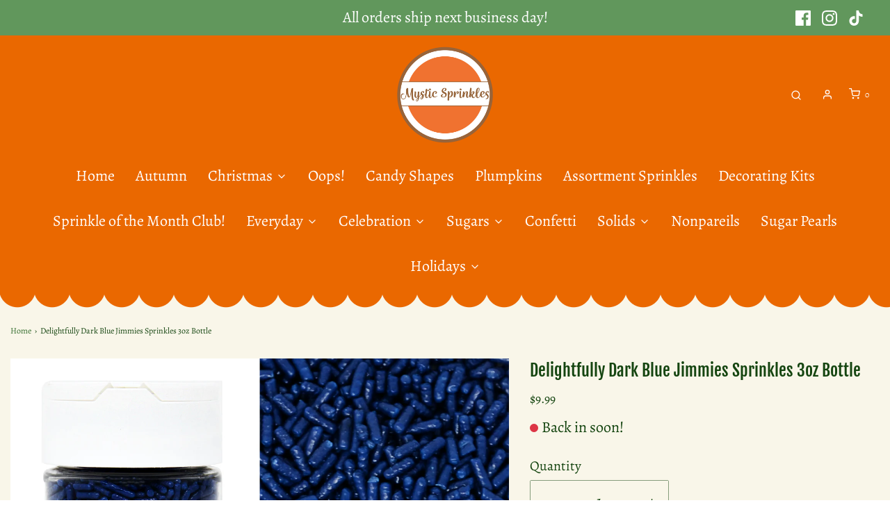

--- FILE ---
content_type: text/html; charset=utf-8
request_url: https://www.mysticsprinkles.com/products/mystic-sprinkles-delightfully-dark-blue-jimmies-sprinkles-3oz-bottle
body_size: 42361
content:
<!DOCTYPE html>
<!--[if lt IE 7 ]><html class="no-js ie ie6" lang="en"> <![endif]-->
<!--[if IE 7 ]><html class="no-js ie ie7" lang="en"> <![endif]-->
<!--[if IE 8 ]><html class="no-js ie ie8" lang="en"> <![endif]-->
<!--[if (gte IE 9)|!(IE)]><!-->
<html
	class="no-js"
	lang="en"
	data-headings-size="normal"
>
<!--<![endif]-->

<head>

	<meta charset="utf-8">

	<!--[if lt IE 9]>
		<script src="//html5shim.googlecode.com/svn/trunk/html5.js"></script>
	<![endif]--><title>
		Delightfully Dark Blue Jimmies Sprinkles 3oz Bottle &ndash; Mystic Sprinkles
	</title>

	<link rel="preconnect" href="https://cdn.shopify.com" crossorigin>

	<script type="text/javascript">
		document.documentElement.className = document.documentElement.className.replace('no-js', 'js');
	</script>

	
	<meta name="description" content="Delightfully Dark Blue Jimmies from Mystic Sprinkles are just what you need to take all of your treats to the next level! This 3 oz bottle contains gorgeous shiny dark blue sprinkles, ready to top cookies, cupcakes, brownies, ice cream and more! Ingredients:Sugar, Corn Starch, Vegetable Oil (palm and palm kernel), Blue">
	

	
	<meta name="viewport" content="width=device-width, initial-scale=1" />
	

	<!-- /snippets/social-meta-tags.liquid -->


<meta property="og:site_name" content="Mystic Sprinkles">
<meta property="og:url" content="https://www.mysticsprinkles.com/products/mystic-sprinkles-delightfully-dark-blue-jimmies-sprinkles-3oz-bottle">
<meta property="og:title" content="Delightfully Dark Blue Jimmies Sprinkles 3oz Bottle">
<meta property="og:type" content="product">
<meta property="og:description" content="Delightfully Dark Blue Jimmies from Mystic Sprinkles are just what you need to take all of your treats to the next level! This 3 oz bottle contains gorgeous shiny dark blue sprinkles, ready to top cookies, cupcakes, brownies, ice cream and more! Ingredients:Sugar, Corn Starch, Vegetable Oil (palm and palm kernel), Blue">

  <meta property="og:price:amount" content="9.99">
  <meta property="og:price:currency" content="USD">

<meta property="og:image" content="http://www.mysticsprinkles.com/cdn/shop/products/DelightfullyDarkBlueSidebySide_1200x1200.png?v=1624992350"><meta property="og:image" content="http://www.mysticsprinkles.com/cdn/shop/products/DelightfullyDarkBluefront_1200x1200.png?v=1624992350"><meta property="og:image" content="http://www.mysticsprinkles.com/cdn/shop/products/DelightfullyDarkBluepour_1200x1200.png?v=1624992350">
<meta property="og:image:alt" content="Delightfully Dark Blue Jimmies Sprinkles 3oz Bottle"><meta property="og:image:alt" content="Delightfully Dark Blue Jimmies Sprinkles 3oz Bottle"><meta property="og:image:alt" content="Delightfully Dark Blue Jimmies Sprinkles 3oz Bottle">
<meta property="og:image:secure_url" content="https://www.mysticsprinkles.com/cdn/shop/products/DelightfullyDarkBlueSidebySide_1200x1200.png?v=1624992350"><meta property="og:image:secure_url" content="https://www.mysticsprinkles.com/cdn/shop/products/DelightfullyDarkBluefront_1200x1200.png?v=1624992350"><meta property="og:image:secure_url" content="https://www.mysticsprinkles.com/cdn/shop/products/DelightfullyDarkBluepour_1200x1200.png?v=1624992350">


<meta name="twitter:card" content="summary_large_image">
<meta name="twitter:title" content="Delightfully Dark Blue Jimmies Sprinkles 3oz Bottle">
<meta name="twitter:description" content="Delightfully Dark Blue Jimmies from Mystic Sprinkles are just what you need to take all of your treats to the next level! This 3 oz bottle contains gorgeous shiny dark blue sprinkles, ready to top cookies, cupcakes, brownies, ice cream and more! Ingredients:Sugar, Corn Starch, Vegetable Oil (palm and palm kernel), Blue">


	<link rel="canonical" href="https://www.mysticsprinkles.com/products/mystic-sprinkles-delightfully-dark-blue-jimmies-sprinkles-3oz-bottle" />

	<!-- CSS -->
	<style>
/*============================================================================
  Typography
==============================================================================*/





@font-face {
  font-family: "Fjalla One";
  font-weight: 400;
  font-style: normal;
  font-display: swap;
  src: url("//www.mysticsprinkles.com/cdn/fonts/fjalla_one/fjallaone_n4.262edaf1abaf5ed669f7ecd26fc3e24707a0ad85.woff2") format("woff2"),
       url("//www.mysticsprinkles.com/cdn/fonts/fjalla_one/fjallaone_n4.f67f40342efd2b34cae019d50b4b5c4da6fc5da7.woff") format("woff");
}

@font-face {
  font-family: Alegreya;
  font-weight: 400;
  font-style: normal;
  font-display: swap;
  src: url("//www.mysticsprinkles.com/cdn/fonts/alegreya/alegreya_n4.9d59d35c9865f13cc7223c9847768350c0c7301a.woff2") format("woff2"),
       url("//www.mysticsprinkles.com/cdn/fonts/alegreya/alegreya_n4.a883043573688913d15d350b7a40349399b2ef99.woff") format("woff");
}

@font-face {
  font-family: Questrial;
  font-weight: 400;
  font-style: normal;
  font-display: swap;
  src: url("//www.mysticsprinkles.com/cdn/fonts/questrial/questrial_n4.66abac5d8209a647b4bf8089b0451928ef144c07.woff2") format("woff2"),
       url("//www.mysticsprinkles.com/cdn/fonts/questrial/questrial_n4.e86c53e77682db9bf4b0ee2dd71f214dc16adda4.woff") format("woff");
}


  @font-face {
  font-family: Alegreya;
  font-weight: 700;
  font-style: normal;
  font-display: swap;
  src: url("//www.mysticsprinkles.com/cdn/fonts/alegreya/alegreya_n7.94acea1149930a7b242e750715301e9002cdbb09.woff2") format("woff2"),
       url("//www.mysticsprinkles.com/cdn/fonts/alegreya/alegreya_n7.44924b4ad31cd43b056fd2b37a197352574886fd.woff") format("woff");
}




  @font-face {
  font-family: Alegreya;
  font-weight: 400;
  font-style: italic;
  font-display: swap;
  src: url("//www.mysticsprinkles.com/cdn/fonts/alegreya/alegreya_i4.8dee6f2ed2ce33b7dc66259131d71ed090011461.woff2") format("woff2"),
       url("//www.mysticsprinkles.com/cdn/fonts/alegreya/alegreya_i4.f1e64827a79062bc46c078ea2821c6711f0f09ad.woff") format("woff");
}




  @font-face {
  font-family: Alegreya;
  font-weight: 700;
  font-style: italic;
  font-display: swap;
  src: url("//www.mysticsprinkles.com/cdn/fonts/alegreya/alegreya_i7.5e65007906c5f78bc33208b7b54b20b3c445ca0e.woff2") format("woff2"),
       url("//www.mysticsprinkles.com/cdn/fonts/alegreya/alegreya_i7.4848fae5074f900a889cf3e9420385da30033d27.woff") format("woff");
}



/*============================================================================
  #General Variables
==============================================================================*/

:root {
  --page-background: #f9f6e9;

  --color-primary: #154510;
  --disabled-color-primary: rgba(21, 69, 16, 0.5);
  --color-primary-opacity-05: rgba(21, 69, 16, 0.05);
  --link-color: #326c2c;
  --active-link-color: #154510;

  --button-background-color: #326c2c;
  --button-background-hover-color: #12400e;
  --button-background-hover-color-lighten: #185513;
  --button-text-color: #fafafa;
  --button-border-color: rgba(250, 250, 250, 0.1);

  --sale-color: #DEDEDE;
  --sale-text-color: #FFFFFF;
  --sale-color-faint: rgba(222, 222, 222, 0.1);
  --sold-out-color: #242424;
  --sold-out-text-color: #fafafa;

  --header-background: #ea6800;
  --header-text: #ffffff;
  --header-text-opacity-80: rgba(255, 255, 255, 0.8);
  --header-border-color: rgba(255, 255, 255, 0.1);
  --header-border-color-dark: rgba(255, 255, 255, 0.15);
  --header-hover-background-color: rgba(255, 255, 255, 0.1);
  --header-overlay-text: #ea6800;

  --sticky-header-background: #ea6800;
  --sticky-header-text: #ffffff;
  --sticky-header-border: rgba(255, 255, 255, 0.1);

  --mobile-menu-text: #154510;
  --mobile-menu-background: #f9f6e9;
  --mobile-menu-border-color: rgba(21, 69, 16, 0.5);

  --footer-background: #ea6800;
  --footer-text: #ffffff;
  --footer-hover-background-color: rgba(255, 255, 255, 0.1);


  --pop-up-text: #242424;
  --pop-up-background: #fff;

  --secondary-color: rgba(0, 0, 0, 1) !default;
  --select-padding: 5px;
  --select-radius: 2px !default;

  --border-color: rgba(21, 69, 16, 0.5);
  --border-search: rgba(255, 255, 255, 0.1);
  --border-color-subtle: rgba(21, 69, 16, 0.1);
  --border-color-subtle-darken: #0f300b;

  --color-scheme-light-background: #f9f6e9;
  --color-scheme-light-background-hover: rgba(249, 246, 233, 0.1);
  --color-scheme-light-text: #154510;
  --color-scheme-light-text-hover: rgba(21, 69, 16, 0.7);
  --color-scheme-light-input-hover: rgba(21, 69, 16, 0.1);
  --color-scheme-light-link: #154510;
  --color-scheme-light-link-active: #154510;

  --color-scheme-accent-background: #f9f6e9;
  --color-scheme-accent-background-hover: rgba(249, 246, 233, 0.1);
  --color-scheme-accent-text: #146131;
  --color-scheme-accent-text-hover: rgba(20, 97, 49, 0.7);
  --color-scheme-accent-input-hover: rgba(20, 97, 49, 0.1);
  --color-scheme-accent-link: #464646;
  --color-scheme-accent-link-active: #464646;

  --color-scheme-dark-background: #242424;
  --color-scheme-dark-background-hover: rgba(36, 36, 36, 0.1);
  --color-scheme-dark-text: #464646;
  --color-scheme-dark-text-hover: rgba(70, 70, 70, 0.7);
  --color-scheme-dark-input-hover: rgba(70, 70, 70, 0.1);
  --color-scheme-dark-link: #464646;
  --color-scheme-dark-link-active: #575757;

  --header-font-stack: "Fjalla One", sans-serif;
  --header-font-weight: 400;
  --header-font-style: normal;
  --header-font-transform: none;

  
  --header-letter-spacing: normal;
  

  --body-font-stack: Alegreya, serif;
  --body-font-weight: 400;
  --body-font-style: normal;
  --body-font-size-int: 22;
  --body-font-size: 22px;

  
    --body-small-font-size-int: 16;
    --body-small-font-size: 16px;
  

  --subheading-font-stack: Questrial, sans-serif;
  --subheading-font-weight: 400;
  --subheading-font-style: normal;
  --subheading-font-transform: none;
  --subheading-case: none;

  
  --heading-base: 34;
  --subheading-base: 14;
  --subheading-2-font-size: 16px;
  --subheading-2-line-height: 20px;
  --product-titles: 24;
  --subpage-header: 24;
  --subpage-header-px: 24px;
  --subpage-header-line-height: 34px;
  --heading-font-size: 34px;
  --heading-line-height: 44px;
  --subheading-font-size: 14px;
  --subheading-line-height: 18px;
  

  --color-image-overlay: #242424;
  --color-image-overlay-text: #fafafa;
  --image-overlay-opacity: calc(25 / 100);

  --flexslider-icon-eot: //www.mysticsprinkles.com/cdn/shop/t/26/assets/flexslider-icon.eot?v=70838442330258149421759497826;
  --flexslider-icon-eot-ie: //www.mysticsprinkles.com/cdn/shop/t/26/assets/flexslider-icon.eot%23iefix?595;
  --flexslider-icon-woff: //www.mysticsprinkles.com/cdn/shop/t/26/assets/flexslider-icon.eot?v=70838442330258149421759497826;
  --flexslider-icon-ttf: //www.mysticsprinkles.com/cdn/shop/t/26/assets/flexslider-icon.eot?v=70838442330258149421759497826;
  --flexslider-icon-svg: //www.mysticsprinkles.com/cdn/shop/t/26/assets/flexslider-icon.eot?v=70838442330258149421759497826;

  --delete-button-png: //www.mysticsprinkles.com/cdn/shop/t/26/assets/delete.png?595;
  --loader-svg: //www.mysticsprinkles.com/cdn/shop/t/26/assets/loader.svg?v=119822953187440061741759497826;

  
  --mobile-menu-link-transform: none;
  --mobile-menu-link-letter-spacing: 0;
  

  
  --buttons-transform: none;
  --buttons-letter-spacing: 0;
  

  
    --button-font-family: var(--body-font-stack);
    --button-font-weight: var(--body-font-weight);
    --button-font-style: var(--body-font-style);
    --button-font-size: var(--body-font-size);
  

  
    --button-font-size-int: var(--body-font-size-int);
  

  
    --subheading-letter-spacing: normal;
  

  
    --nav-font-family: var(--body-font-stack);
    --nav-font-weight: var(--body-font-weight);
    --nav-font-style: var(--body-font-style);
  

  
    --nav-text-transform: none;
    --nav-letter-spacing: 0;
  

  
    --nav-font-size-int: var(--body-font-size-int);
  

  --page-width: 1600px;
  --page-width-with-padding: 1630px;
  --narrow-width-with-padding: 730px;
  --column-gap-width: 30px;
  --column-gap-width-half: 15.0px;

  --password-text-color: #000000;
  --password-error-background: #feebeb;
  --password-error-text: #7e1412;
  --password-login-background: #111111;
  --password-login-text: #b8b8b8;
  --password-btn-text: #ffffff;
  --password-btn-background: #000000;
  --password-btn-background-success: #4caf50;
  --success-color: #28a745;
  --error-color: #DC3545;
  --warning-color: #EB9247;

  /* Shop Pay Installments variables */
  --color-body: #f9f6e9;
  --color-bg: #f9f6e9;
}
</style>


	
	<link rel="preload" href="//www.mysticsprinkles.com/cdn/shop/t/26/assets/theme-product.min.css?v=5306888070907968101759497826" as="style">
	<link href="//www.mysticsprinkles.com/cdn/shop/t/26/assets/theme-product.min.css?v=5306888070907968101759497826" rel="stylesheet" type="text/css" media="all" />
	

	<link href="//www.mysticsprinkles.com/cdn/shop/t/26/assets/custom.css?v=60929843993882887651759497826" rel="stylesheet" type="text/css" media="all" />

	

	

	
	<link rel="shortcut icon" href="//www.mysticsprinkles.com/cdn/shop/files/mystic-sprinkles-logo-halloween-V1-01_8d8be82b-7405-4932-bbfd-4e8a66016e60_32x32.png?v=1727968067" type="image/png">
	

	<link rel="sitemap" type="application/xml" title="Sitemap" href="/sitemap.xml" />

	<script>window.performance && window.performance.mark && window.performance.mark('shopify.content_for_header.start');</script><meta name="google-site-verification" content="9k-I-_2FVwyjkaTfeIdB6RhotS3q-hhmpXBrpTgeV-o">
<meta name="facebook-domain-verification" content="ae7p67s3wdmtn1ewtdw1fukh7yxg9e">
<meta id="shopify-digital-wallet" name="shopify-digital-wallet" content="/49849434269/digital_wallets/dialog">
<meta name="shopify-checkout-api-token" content="9d11d127ff3b7c977f9197733d11d90e">
<link rel="alternate" type="application/json+oembed" href="https://www.mysticsprinkles.com/products/mystic-sprinkles-delightfully-dark-blue-jimmies-sprinkles-3oz-bottle.oembed">
<script async="async" src="/checkouts/internal/preloads.js?locale=en-US"></script>
<link rel="preconnect" href="https://shop.app" crossorigin="anonymous">
<script async="async" src="https://shop.app/checkouts/internal/preloads.js?locale=en-US&shop_id=49849434269" crossorigin="anonymous"></script>
<script id="apple-pay-shop-capabilities" type="application/json">{"shopId":49849434269,"countryCode":"US","currencyCode":"USD","merchantCapabilities":["supports3DS"],"merchantId":"gid:\/\/shopify\/Shop\/49849434269","merchantName":"Mystic Sprinkles","requiredBillingContactFields":["postalAddress","email"],"requiredShippingContactFields":["postalAddress","email"],"shippingType":"shipping","supportedNetworks":["visa","masterCard","amex","discover","elo","jcb"],"total":{"type":"pending","label":"Mystic Sprinkles","amount":"1.00"},"shopifyPaymentsEnabled":true,"supportsSubscriptions":true}</script>
<script id="shopify-features" type="application/json">{"accessToken":"9d11d127ff3b7c977f9197733d11d90e","betas":["rich-media-storefront-analytics"],"domain":"www.mysticsprinkles.com","predictiveSearch":true,"shopId":49849434269,"locale":"en"}</script>
<script>var Shopify = Shopify || {};
Shopify.shop = "mystic-sprinkles.myshopify.com";
Shopify.locale = "en";
Shopify.currency = {"active":"USD","rate":"1.0"};
Shopify.country = "US";
Shopify.theme = {"name":"Copy of Autumn 2025","id":181476622635,"schema_name":"Envy","schema_version":"32.0.0","theme_store_id":411,"role":"main"};
Shopify.theme.handle = "null";
Shopify.theme.style = {"id":null,"handle":null};
Shopify.cdnHost = "www.mysticsprinkles.com/cdn";
Shopify.routes = Shopify.routes || {};
Shopify.routes.root = "/";</script>
<script type="module">!function(o){(o.Shopify=o.Shopify||{}).modules=!0}(window);</script>
<script>!function(o){function n(){var o=[];function n(){o.push(Array.prototype.slice.apply(arguments))}return n.q=o,n}var t=o.Shopify=o.Shopify||{};t.loadFeatures=n(),t.autoloadFeatures=n()}(window);</script>
<script>
  window.ShopifyPay = window.ShopifyPay || {};
  window.ShopifyPay.apiHost = "shop.app\/pay";
  window.ShopifyPay.redirectState = null;
</script>
<script id="shop-js-analytics" type="application/json">{"pageType":"product"}</script>
<script defer="defer" async type="module" src="//www.mysticsprinkles.com/cdn/shopifycloud/shop-js/modules/v2/client.init-shop-cart-sync_D0dqhulL.en.esm.js"></script>
<script defer="defer" async type="module" src="//www.mysticsprinkles.com/cdn/shopifycloud/shop-js/modules/v2/chunk.common_CpVO7qML.esm.js"></script>
<script type="module">
  await import("//www.mysticsprinkles.com/cdn/shopifycloud/shop-js/modules/v2/client.init-shop-cart-sync_D0dqhulL.en.esm.js");
await import("//www.mysticsprinkles.com/cdn/shopifycloud/shop-js/modules/v2/chunk.common_CpVO7qML.esm.js");

  window.Shopify.SignInWithShop?.initShopCartSync?.({"fedCMEnabled":true,"windoidEnabled":true});

</script>
<script>
  window.Shopify = window.Shopify || {};
  if (!window.Shopify.featureAssets) window.Shopify.featureAssets = {};
  window.Shopify.featureAssets['shop-js'] = {"shop-cart-sync":["modules/v2/client.shop-cart-sync_D9bwt38V.en.esm.js","modules/v2/chunk.common_CpVO7qML.esm.js"],"init-fed-cm":["modules/v2/client.init-fed-cm_BJ8NPuHe.en.esm.js","modules/v2/chunk.common_CpVO7qML.esm.js"],"init-shop-email-lookup-coordinator":["modules/v2/client.init-shop-email-lookup-coordinator_pVrP2-kG.en.esm.js","modules/v2/chunk.common_CpVO7qML.esm.js"],"shop-cash-offers":["modules/v2/client.shop-cash-offers_CNh7FWN-.en.esm.js","modules/v2/chunk.common_CpVO7qML.esm.js","modules/v2/chunk.modal_DKF6x0Jh.esm.js"],"init-shop-cart-sync":["modules/v2/client.init-shop-cart-sync_D0dqhulL.en.esm.js","modules/v2/chunk.common_CpVO7qML.esm.js"],"init-windoid":["modules/v2/client.init-windoid_DaoAelzT.en.esm.js","modules/v2/chunk.common_CpVO7qML.esm.js"],"shop-toast-manager":["modules/v2/client.shop-toast-manager_1DND8Tac.en.esm.js","modules/v2/chunk.common_CpVO7qML.esm.js"],"pay-button":["modules/v2/client.pay-button_CFeQi1r6.en.esm.js","modules/v2/chunk.common_CpVO7qML.esm.js"],"shop-button":["modules/v2/client.shop-button_Ca94MDdQ.en.esm.js","modules/v2/chunk.common_CpVO7qML.esm.js"],"shop-login-button":["modules/v2/client.shop-login-button_DPYNfp1Z.en.esm.js","modules/v2/chunk.common_CpVO7qML.esm.js","modules/v2/chunk.modal_DKF6x0Jh.esm.js"],"avatar":["modules/v2/client.avatar_BTnouDA3.en.esm.js"],"shop-follow-button":["modules/v2/client.shop-follow-button_BMKh4nJE.en.esm.js","modules/v2/chunk.common_CpVO7qML.esm.js","modules/v2/chunk.modal_DKF6x0Jh.esm.js"],"init-customer-accounts-sign-up":["modules/v2/client.init-customer-accounts-sign-up_CJXi5kRN.en.esm.js","modules/v2/client.shop-login-button_DPYNfp1Z.en.esm.js","modules/v2/chunk.common_CpVO7qML.esm.js","modules/v2/chunk.modal_DKF6x0Jh.esm.js"],"init-shop-for-new-customer-accounts":["modules/v2/client.init-shop-for-new-customer-accounts_BoBxkgWu.en.esm.js","modules/v2/client.shop-login-button_DPYNfp1Z.en.esm.js","modules/v2/chunk.common_CpVO7qML.esm.js","modules/v2/chunk.modal_DKF6x0Jh.esm.js"],"init-customer-accounts":["modules/v2/client.init-customer-accounts_DCuDTzpR.en.esm.js","modules/v2/client.shop-login-button_DPYNfp1Z.en.esm.js","modules/v2/chunk.common_CpVO7qML.esm.js","modules/v2/chunk.modal_DKF6x0Jh.esm.js"],"checkout-modal":["modules/v2/client.checkout-modal_U_3e4VxF.en.esm.js","modules/v2/chunk.common_CpVO7qML.esm.js","modules/v2/chunk.modal_DKF6x0Jh.esm.js"],"lead-capture":["modules/v2/client.lead-capture_DEgn0Z8u.en.esm.js","modules/v2/chunk.common_CpVO7qML.esm.js","modules/v2/chunk.modal_DKF6x0Jh.esm.js"],"shop-login":["modules/v2/client.shop-login_CoM5QKZ_.en.esm.js","modules/v2/chunk.common_CpVO7qML.esm.js","modules/v2/chunk.modal_DKF6x0Jh.esm.js"],"payment-terms":["modules/v2/client.payment-terms_BmrqWn8r.en.esm.js","modules/v2/chunk.common_CpVO7qML.esm.js","modules/v2/chunk.modal_DKF6x0Jh.esm.js"]};
</script>
<script>(function() {
  var isLoaded = false;
  function asyncLoad() {
    if (isLoaded) return;
    isLoaded = true;
    var urls = ["https:\/\/cdn-app.sealsubscriptions.com\/shopify\/public\/js\/sealsubscriptions.js?shop=mystic-sprinkles.myshopify.com","https:\/\/metashop.dolphinsuite.com\/ow_static\/plugins\/biolink\/js\/clicktracking.js?t=1695224169\u0026shop=mystic-sprinkles.myshopify.com"];
    for (var i = 0; i < urls.length; i++) {
      var s = document.createElement('script');
      s.type = 'text/javascript';
      s.async = true;
      s.src = urls[i];
      var x = document.getElementsByTagName('script')[0];
      x.parentNode.insertBefore(s, x);
    }
  };
  if(window.attachEvent) {
    window.attachEvent('onload', asyncLoad);
  } else {
    window.addEventListener('load', asyncLoad, false);
  }
})();</script>
<script id="__st">var __st={"a":49849434269,"offset":-18000,"reqid":"721f0b68-227e-4c69-9ce8-21a2b9d782a2-1765134812","pageurl":"www.mysticsprinkles.com\/products\/mystic-sprinkles-delightfully-dark-blue-jimmies-sprinkles-3oz-bottle","u":"a649643615fb","p":"product","rtyp":"product","rid":6251899224259};</script>
<script>window.ShopifyPaypalV4VisibilityTracking = true;</script>
<script id="captcha-bootstrap">!function(){'use strict';const t='contact',e='account',n='new_comment',o=[[t,t],['blogs',n],['comments',n],[t,'customer']],c=[[e,'customer_login'],[e,'guest_login'],[e,'recover_customer_password'],[e,'create_customer']],r=t=>t.map((([t,e])=>`form[action*='/${t}']:not([data-nocaptcha='true']) input[name='form_type'][value='${e}']`)).join(','),a=t=>()=>t?[...document.querySelectorAll(t)].map((t=>t.form)):[];function s(){const t=[...o],e=r(t);return a(e)}const i='password',u='form_key',d=['recaptcha-v3-token','g-recaptcha-response','h-captcha-response',i],f=()=>{try{return window.sessionStorage}catch{return}},m='__shopify_v',_=t=>t.elements[u];function p(t,e,n=!1){try{const o=window.sessionStorage,c=JSON.parse(o.getItem(e)),{data:r}=function(t){const{data:e,action:n}=t;return t[m]||n?{data:e,action:n}:{data:t,action:n}}(c);for(const[e,n]of Object.entries(r))t.elements[e]&&(t.elements[e].value=n);n&&o.removeItem(e)}catch(o){console.error('form repopulation failed',{error:o})}}const l='form_type',E='cptcha';function T(t){t.dataset[E]=!0}const w=window,h=w.document,L='Shopify',v='ce_forms',y='captcha';let A=!1;((t,e)=>{const n=(g='f06e6c50-85a8-45c8-87d0-21a2b65856fe',I='https://cdn.shopify.com/shopifycloud/storefront-forms-hcaptcha/ce_storefront_forms_captcha_hcaptcha.v1.5.2.iife.js',D={infoText:'Protected by hCaptcha',privacyText:'Privacy',termsText:'Terms'},(t,e,n)=>{const o=w[L][v],c=o.bindForm;if(c)return c(t,g,e,D).then(n);var r;o.q.push([[t,g,e,D],n]),r=I,A||(h.body.append(Object.assign(h.createElement('script'),{id:'captcha-provider',async:!0,src:r})),A=!0)});var g,I,D;w[L]=w[L]||{},w[L][v]=w[L][v]||{},w[L][v].q=[],w[L][y]=w[L][y]||{},w[L][y].protect=function(t,e){n(t,void 0,e),T(t)},Object.freeze(w[L][y]),function(t,e,n,w,h,L){const[v,y,A,g]=function(t,e,n){const i=e?o:[],u=t?c:[],d=[...i,...u],f=r(d),m=r(i),_=r(d.filter((([t,e])=>n.includes(e))));return[a(f),a(m),a(_),s()]}(w,h,L),I=t=>{const e=t.target;return e instanceof HTMLFormElement?e:e&&e.form},D=t=>v().includes(t);t.addEventListener('submit',(t=>{const e=I(t);if(!e)return;const n=D(e)&&!e.dataset.hcaptchaBound&&!e.dataset.recaptchaBound,o=_(e),c=g().includes(e)&&(!o||!o.value);(n||c)&&t.preventDefault(),c&&!n&&(function(t){try{if(!f())return;!function(t){const e=f();if(!e)return;const n=_(t);if(!n)return;const o=n.value;o&&e.removeItem(o)}(t);const e=Array.from(Array(32),(()=>Math.random().toString(36)[2])).join('');!function(t,e){_(t)||t.append(Object.assign(document.createElement('input'),{type:'hidden',name:u})),t.elements[u].value=e}(t,e),function(t,e){const n=f();if(!n)return;const o=[...t.querySelectorAll(`input[type='${i}']`)].map((({name:t})=>t)),c=[...d,...o],r={};for(const[a,s]of new FormData(t).entries())c.includes(a)||(r[a]=s);n.setItem(e,JSON.stringify({[m]:1,action:t.action,data:r}))}(t,e)}catch(e){console.error('failed to persist form',e)}}(e),e.submit())}));const S=(t,e)=>{t&&!t.dataset[E]&&(n(t,e.some((e=>e===t))),T(t))};for(const o of['focusin','change'])t.addEventListener(o,(t=>{const e=I(t);D(e)&&S(e,y())}));const B=e.get('form_key'),M=e.get(l),P=B&&M;t.addEventListener('DOMContentLoaded',(()=>{const t=y();if(P)for(const e of t)e.elements[l].value===M&&p(e,B);[...new Set([...A(),...v().filter((t=>'true'===t.dataset.shopifyCaptcha))])].forEach((e=>S(e,t)))}))}(h,new URLSearchParams(w.location.search),n,t,e,['guest_login'])})(!0,!0)}();</script>
<script integrity="sha256-52AcMU7V7pcBOXWImdc/TAGTFKeNjmkeM1Pvks/DTgc=" data-source-attribution="shopify.loadfeatures" defer="defer" src="//www.mysticsprinkles.com/cdn/shopifycloud/storefront/assets/storefront/load_feature-81c60534.js" crossorigin="anonymous"></script>
<script crossorigin="anonymous" defer="defer" src="//www.mysticsprinkles.com/cdn/shopifycloud/storefront/assets/shopify_pay/storefront-65b4c6d7.js?v=20250812"></script>
<script data-source-attribution="shopify.dynamic_checkout.dynamic.init">var Shopify=Shopify||{};Shopify.PaymentButton=Shopify.PaymentButton||{isStorefrontPortableWallets:!0,init:function(){window.Shopify.PaymentButton.init=function(){};var t=document.createElement("script");t.src="https://www.mysticsprinkles.com/cdn/shopifycloud/portable-wallets/latest/portable-wallets.en.js",t.type="module",document.head.appendChild(t)}};
</script>
<script data-source-attribution="shopify.dynamic_checkout.buyer_consent">
  function portableWalletsHideBuyerConsent(e){var t=document.getElementById("shopify-buyer-consent"),n=document.getElementById("shopify-subscription-policy-button");t&&n&&(t.classList.add("hidden"),t.setAttribute("aria-hidden","true"),n.removeEventListener("click",e))}function portableWalletsShowBuyerConsent(e){var t=document.getElementById("shopify-buyer-consent"),n=document.getElementById("shopify-subscription-policy-button");t&&n&&(t.classList.remove("hidden"),t.removeAttribute("aria-hidden"),n.addEventListener("click",e))}window.Shopify?.PaymentButton&&(window.Shopify.PaymentButton.hideBuyerConsent=portableWalletsHideBuyerConsent,window.Shopify.PaymentButton.showBuyerConsent=portableWalletsShowBuyerConsent);
</script>
<script>
  function portableWalletsCleanup(e){e&&e.src&&console.error("Failed to load portable wallets script "+e.src);var t=document.querySelectorAll("shopify-accelerated-checkout .shopify-payment-button__skeleton, shopify-accelerated-checkout-cart .wallet-cart-button__skeleton"),e=document.getElementById("shopify-buyer-consent");for(let e=0;e<t.length;e++)t[e].remove();e&&e.remove()}function portableWalletsNotLoadedAsModule(e){e instanceof ErrorEvent&&"string"==typeof e.message&&e.message.includes("import.meta")&&"string"==typeof e.filename&&e.filename.includes("portable-wallets")&&(window.removeEventListener("error",portableWalletsNotLoadedAsModule),window.Shopify.PaymentButton.failedToLoad=e,"loading"===document.readyState?document.addEventListener("DOMContentLoaded",window.Shopify.PaymentButton.init):window.Shopify.PaymentButton.init())}window.addEventListener("error",portableWalletsNotLoadedAsModule);
</script>

<script type="module" src="https://www.mysticsprinkles.com/cdn/shopifycloud/portable-wallets/latest/portable-wallets.en.js" onError="portableWalletsCleanup(this)" crossorigin="anonymous"></script>
<script nomodule>
  document.addEventListener("DOMContentLoaded", portableWalletsCleanup);
</script>

<link id="shopify-accelerated-checkout-styles" rel="stylesheet" media="screen" href="https://www.mysticsprinkles.com/cdn/shopifycloud/portable-wallets/latest/accelerated-checkout-backwards-compat.css" crossorigin="anonymous">
<style id="shopify-accelerated-checkout-cart">
        #shopify-buyer-consent {
  margin-top: 1em;
  display: inline-block;
  width: 100%;
}

#shopify-buyer-consent.hidden {
  display: none;
}

#shopify-subscription-policy-button {
  background: none;
  border: none;
  padding: 0;
  text-decoration: underline;
  font-size: inherit;
  cursor: pointer;
}

#shopify-subscription-policy-button::before {
  box-shadow: none;
}

      </style>

<script>window.performance && window.performance.mark && window.performance.mark('shopify.content_for_header.end');</script>

	<script type="text/javascript">
		window.wetheme = {
			name: 'Envy',
			webcomponentRegistry: {
                registry: {},
				checkScriptLoaded: function(key) {
					return window.wetheme.webcomponentRegistry.registry[key] ? true : false
				},
                register: function(registration) {
                    if(!window.wetheme.webcomponentRegistry.checkScriptLoaded(registration.key)) {
                      window.wetheme.webcomponentRegistry.registry[registration.key] = registration
                    }
                }
            }
        };
	</script>

	

	
<link href="https://monorail-edge.shopifysvc.com" rel="dns-prefetch">
<script>(function(){if ("sendBeacon" in navigator && "performance" in window) {try {var session_token_from_headers = performance.getEntriesByType('navigation')[0].serverTiming.find(x => x.name == '_s').description;} catch {var session_token_from_headers = undefined;}var session_cookie_matches = document.cookie.match(/_shopify_s=([^;]*)/);var session_token_from_cookie = session_cookie_matches && session_cookie_matches.length === 2 ? session_cookie_matches[1] : "";var session_token = session_token_from_headers || session_token_from_cookie || "";function handle_abandonment_event(e) {var entries = performance.getEntries().filter(function(entry) {return /monorail-edge.shopifysvc.com/.test(entry.name);});if (!window.abandonment_tracked && entries.length === 0) {window.abandonment_tracked = true;var currentMs = Date.now();var navigation_start = performance.timing.navigationStart;var payload = {shop_id: 49849434269,url: window.location.href,navigation_start,duration: currentMs - navigation_start,session_token,page_type: "product"};window.navigator.sendBeacon("https://monorail-edge.shopifysvc.com/v1/produce", JSON.stringify({schema_id: "online_store_buyer_site_abandonment/1.1",payload: payload,metadata: {event_created_at_ms: currentMs,event_sent_at_ms: currentMs}}));}}window.addEventListener('pagehide', handle_abandonment_event);}}());</script>
<script id="web-pixels-manager-setup">(function e(e,d,r,n,o){if(void 0===o&&(o={}),!Boolean(null===(a=null===(i=window.Shopify)||void 0===i?void 0:i.analytics)||void 0===a?void 0:a.replayQueue)){var i,a;window.Shopify=window.Shopify||{};var t=window.Shopify;t.analytics=t.analytics||{};var s=t.analytics;s.replayQueue=[],s.publish=function(e,d,r){return s.replayQueue.push([e,d,r]),!0};try{self.performance.mark("wpm:start")}catch(e){}var l=function(){var e={modern:/Edge?\/(1{2}[4-9]|1[2-9]\d|[2-9]\d{2}|\d{4,})\.\d+(\.\d+|)|Firefox\/(1{2}[4-9]|1[2-9]\d|[2-9]\d{2}|\d{4,})\.\d+(\.\d+|)|Chrom(ium|e)\/(9{2}|\d{3,})\.\d+(\.\d+|)|(Maci|X1{2}).+ Version\/(15\.\d+|(1[6-9]|[2-9]\d|\d{3,})\.\d+)([,.]\d+|)( \(\w+\)|)( Mobile\/\w+|) Safari\/|Chrome.+OPR\/(9{2}|\d{3,})\.\d+\.\d+|(CPU[ +]OS|iPhone[ +]OS|CPU[ +]iPhone|CPU IPhone OS|CPU iPad OS)[ +]+(15[._]\d+|(1[6-9]|[2-9]\d|\d{3,})[._]\d+)([._]\d+|)|Android:?[ /-](13[3-9]|1[4-9]\d|[2-9]\d{2}|\d{4,})(\.\d+|)(\.\d+|)|Android.+Firefox\/(13[5-9]|1[4-9]\d|[2-9]\d{2}|\d{4,})\.\d+(\.\d+|)|Android.+Chrom(ium|e)\/(13[3-9]|1[4-9]\d|[2-9]\d{2}|\d{4,})\.\d+(\.\d+|)|SamsungBrowser\/([2-9]\d|\d{3,})\.\d+/,legacy:/Edge?\/(1[6-9]|[2-9]\d|\d{3,})\.\d+(\.\d+|)|Firefox\/(5[4-9]|[6-9]\d|\d{3,})\.\d+(\.\d+|)|Chrom(ium|e)\/(5[1-9]|[6-9]\d|\d{3,})\.\d+(\.\d+|)([\d.]+$|.*Safari\/(?![\d.]+ Edge\/[\d.]+$))|(Maci|X1{2}).+ Version\/(10\.\d+|(1[1-9]|[2-9]\d|\d{3,})\.\d+)([,.]\d+|)( \(\w+\)|)( Mobile\/\w+|) Safari\/|Chrome.+OPR\/(3[89]|[4-9]\d|\d{3,})\.\d+\.\d+|(CPU[ +]OS|iPhone[ +]OS|CPU[ +]iPhone|CPU IPhone OS|CPU iPad OS)[ +]+(10[._]\d+|(1[1-9]|[2-9]\d|\d{3,})[._]\d+)([._]\d+|)|Android:?[ /-](13[3-9]|1[4-9]\d|[2-9]\d{2}|\d{4,})(\.\d+|)(\.\d+|)|Mobile Safari.+OPR\/([89]\d|\d{3,})\.\d+\.\d+|Android.+Firefox\/(13[5-9]|1[4-9]\d|[2-9]\d{2}|\d{4,})\.\d+(\.\d+|)|Android.+Chrom(ium|e)\/(13[3-9]|1[4-9]\d|[2-9]\d{2}|\d{4,})\.\d+(\.\d+|)|Android.+(UC? ?Browser|UCWEB|U3)[ /]?(15\.([5-9]|\d{2,})|(1[6-9]|[2-9]\d|\d{3,})\.\d+)\.\d+|SamsungBrowser\/(5\.\d+|([6-9]|\d{2,})\.\d+)|Android.+MQ{2}Browser\/(14(\.(9|\d{2,})|)|(1[5-9]|[2-9]\d|\d{3,})(\.\d+|))(\.\d+|)|K[Aa][Ii]OS\/(3\.\d+|([4-9]|\d{2,})\.\d+)(\.\d+|)/},d=e.modern,r=e.legacy,n=navigator.userAgent;return n.match(d)?"modern":n.match(r)?"legacy":"unknown"}(),u="modern"===l?"modern":"legacy",c=(null!=n?n:{modern:"",legacy:""})[u],f=function(e){return[e.baseUrl,"/wpm","/b",e.hashVersion,"modern"===e.buildTarget?"m":"l",".js"].join("")}({baseUrl:d,hashVersion:r,buildTarget:u}),m=function(e){var d=e.version,r=e.bundleTarget,n=e.surface,o=e.pageUrl,i=e.monorailEndpoint;return{emit:function(e){var a=e.status,t=e.errorMsg,s=(new Date).getTime(),l=JSON.stringify({metadata:{event_sent_at_ms:s},events:[{schema_id:"web_pixels_manager_load/3.1",payload:{version:d,bundle_target:r,page_url:o,status:a,surface:n,error_msg:t},metadata:{event_created_at_ms:s}}]});if(!i)return console&&console.warn&&console.warn("[Web Pixels Manager] No Monorail endpoint provided, skipping logging."),!1;try{return self.navigator.sendBeacon.bind(self.navigator)(i,l)}catch(e){}var u=new XMLHttpRequest;try{return u.open("POST",i,!0),u.setRequestHeader("Content-Type","text/plain"),u.send(l),!0}catch(e){return console&&console.warn&&console.warn("[Web Pixels Manager] Got an unhandled error while logging to Monorail."),!1}}}}({version:r,bundleTarget:l,surface:e.surface,pageUrl:self.location.href,monorailEndpoint:e.monorailEndpoint});try{o.browserTarget=l,function(e){var d=e.src,r=e.async,n=void 0===r||r,o=e.onload,i=e.onerror,a=e.sri,t=e.scriptDataAttributes,s=void 0===t?{}:t,l=document.createElement("script"),u=document.querySelector("head"),c=document.querySelector("body");if(l.async=n,l.src=d,a&&(l.integrity=a,l.crossOrigin="anonymous"),s)for(var f in s)if(Object.prototype.hasOwnProperty.call(s,f))try{l.dataset[f]=s[f]}catch(e){}if(o&&l.addEventListener("load",o),i&&l.addEventListener("error",i),u)u.appendChild(l);else{if(!c)throw new Error("Did not find a head or body element to append the script");c.appendChild(l)}}({src:f,async:!0,onload:function(){if(!function(){var e,d;return Boolean(null===(d=null===(e=window.Shopify)||void 0===e?void 0:e.analytics)||void 0===d?void 0:d.initialized)}()){var d=window.webPixelsManager.init(e)||void 0;if(d){var r=window.Shopify.analytics;r.replayQueue.forEach((function(e){var r=e[0],n=e[1],o=e[2];d.publishCustomEvent(r,n,o)})),r.replayQueue=[],r.publish=d.publishCustomEvent,r.visitor=d.visitor,r.initialized=!0}}},onerror:function(){return m.emit({status:"failed",errorMsg:"".concat(f," has failed to load")})},sri:function(e){var d=/^sha384-[A-Za-z0-9+/=]+$/;return"string"==typeof e&&d.test(e)}(c)?c:"",scriptDataAttributes:o}),m.emit({status:"loading"})}catch(e){m.emit({status:"failed",errorMsg:(null==e?void 0:e.message)||"Unknown error"})}}})({shopId: 49849434269,storefrontBaseUrl: "https://www.mysticsprinkles.com",extensionsBaseUrl: "https://extensions.shopifycdn.com/cdn/shopifycloud/web-pixels-manager",monorailEndpoint: "https://monorail-edge.shopifysvc.com/unstable/produce_batch",surface: "storefront-renderer",enabledBetaFlags: ["2dca8a86"],webPixelsConfigList: [{"id":"1608810795","configuration":"{\"pixelCode\":\"D1T9JBJC77UBLEC5LQ1G\"}","eventPayloadVersion":"v1","runtimeContext":"STRICT","scriptVersion":"22e92c2ad45662f435e4801458fb78cc","type":"APP","apiClientId":4383523,"privacyPurposes":["ANALYTICS","MARKETING","SALE_OF_DATA"],"dataSharingAdjustments":{"protectedCustomerApprovalScopes":["read_customer_address","read_customer_email","read_customer_name","read_customer_personal_data","read_customer_phone"]}},{"id":"785383723","configuration":"{\"config\":\"{\\\"pixel_id\\\":\\\"AW-299534926\\\",\\\"target_country\\\":\\\"US\\\",\\\"gtag_events\\\":[{\\\"type\\\":\\\"search\\\",\\\"action_label\\\":\\\"AW-299534926\\\/q69QCJTA8fQCEM6U6o4B\\\"},{\\\"type\\\":\\\"begin_checkout\\\",\\\"action_label\\\":\\\"AW-299534926\\\/J47rCJHA8fQCEM6U6o4B\\\"},{\\\"type\\\":\\\"view_item\\\",\\\"action_label\\\":[\\\"AW-299534926\\\/4ni7CP298fQCEM6U6o4B\\\",\\\"MC-8NV5BY1Y2L\\\"]},{\\\"type\\\":\\\"purchase\\\",\\\"action_label\\\":[\\\"AW-299534926\\\/xC9CCPq98fQCEM6U6o4B\\\",\\\"MC-8NV5BY1Y2L\\\"]},{\\\"type\\\":\\\"page_view\\\",\\\"action_label\\\":[\\\"AW-299534926\\\/qpNcCPe98fQCEM6U6o4B\\\",\\\"MC-8NV5BY1Y2L\\\"]},{\\\"type\\\":\\\"add_payment_info\\\",\\\"action_label\\\":\\\"AW-299534926\\\/LOiSCJfA8fQCEM6U6o4B\\\"},{\\\"type\\\":\\\"add_to_cart\\\",\\\"action_label\\\":\\\"AW-299534926\\\/cFy8CI7A8fQCEM6U6o4B\\\"}],\\\"enable_monitoring_mode\\\":false}\"}","eventPayloadVersion":"v1","runtimeContext":"OPEN","scriptVersion":"b2a88bafab3e21179ed38636efcd8a93","type":"APP","apiClientId":1780363,"privacyPurposes":[],"dataSharingAdjustments":{"protectedCustomerApprovalScopes":["read_customer_address","read_customer_email","read_customer_name","read_customer_personal_data","read_customer_phone"]}},{"id":"338034987","configuration":"{\"pixel_id\":\"1847499418978005\",\"pixel_type\":\"facebook_pixel\",\"metaapp_system_user_token\":\"-\"}","eventPayloadVersion":"v1","runtimeContext":"OPEN","scriptVersion":"ca16bc87fe92b6042fbaa3acc2fbdaa6","type":"APP","apiClientId":2329312,"privacyPurposes":["ANALYTICS","MARKETING","SALE_OF_DATA"],"dataSharingAdjustments":{"protectedCustomerApprovalScopes":["read_customer_address","read_customer_email","read_customer_name","read_customer_personal_data","read_customer_phone"]}},{"id":"172982571","configuration":"{\"tagID\":\"2614291855742\"}","eventPayloadVersion":"v1","runtimeContext":"STRICT","scriptVersion":"18031546ee651571ed29edbe71a3550b","type":"APP","apiClientId":3009811,"privacyPurposes":["ANALYTICS","MARKETING","SALE_OF_DATA"],"dataSharingAdjustments":{"protectedCustomerApprovalScopes":["read_customer_address","read_customer_email","read_customer_name","read_customer_personal_data","read_customer_phone"]}},{"id":"shopify-app-pixel","configuration":"{}","eventPayloadVersion":"v1","runtimeContext":"STRICT","scriptVersion":"0450","apiClientId":"shopify-pixel","type":"APP","privacyPurposes":["ANALYTICS","MARKETING"]},{"id":"shopify-custom-pixel","eventPayloadVersion":"v1","runtimeContext":"LAX","scriptVersion":"0450","apiClientId":"shopify-pixel","type":"CUSTOM","privacyPurposes":["ANALYTICS","MARKETING"]}],isMerchantRequest: false,initData: {"shop":{"name":"Mystic Sprinkles","paymentSettings":{"currencyCode":"USD"},"myshopifyDomain":"mystic-sprinkles.myshopify.com","countryCode":"US","storefrontUrl":"https:\/\/www.mysticsprinkles.com"},"customer":null,"cart":null,"checkout":null,"productVariants":[{"price":{"amount":9.99,"currencyCode":"USD"},"product":{"title":"Delightfully Dark Blue Jimmies Sprinkles 3oz Bottle","vendor":"Mystic Sprinkles","id":"6251899224259","untranslatedTitle":"Delightfully Dark Blue Jimmies Sprinkles 3oz Bottle","url":"\/products\/mystic-sprinkles-delightfully-dark-blue-jimmies-sprinkles-3oz-bottle","type":""},"id":"38144236519619","image":{"src":"\/\/www.mysticsprinkles.com\/cdn\/shop\/products\/DelightfullyDarkBlueSidebySide.png?v=1624992350"},"sku":"MSDDBJ3","title":"Default Title","untranslatedTitle":"Default Title"}],"purchasingCompany":null},},"https://www.mysticsprinkles.com/cdn","ae1676cfwd2530674p4253c800m34e853cb",{"modern":"","legacy":""},{"shopId":"49849434269","storefrontBaseUrl":"https:\/\/www.mysticsprinkles.com","extensionBaseUrl":"https:\/\/extensions.shopifycdn.com\/cdn\/shopifycloud\/web-pixels-manager","surface":"storefront-renderer","enabledBetaFlags":"[\"2dca8a86\"]","isMerchantRequest":"false","hashVersion":"ae1676cfwd2530674p4253c800m34e853cb","publish":"custom","events":"[[\"page_viewed\",{}],[\"product_viewed\",{\"productVariant\":{\"price\":{\"amount\":9.99,\"currencyCode\":\"USD\"},\"product\":{\"title\":\"Delightfully Dark Blue Jimmies Sprinkles 3oz Bottle\",\"vendor\":\"Mystic Sprinkles\",\"id\":\"6251899224259\",\"untranslatedTitle\":\"Delightfully Dark Blue Jimmies Sprinkles 3oz Bottle\",\"url\":\"\/products\/mystic-sprinkles-delightfully-dark-blue-jimmies-sprinkles-3oz-bottle\",\"type\":\"\"},\"id\":\"38144236519619\",\"image\":{\"src\":\"\/\/www.mysticsprinkles.com\/cdn\/shop\/products\/DelightfullyDarkBlueSidebySide.png?v=1624992350\"},\"sku\":\"MSDDBJ3\",\"title\":\"Default Title\",\"untranslatedTitle\":\"Default Title\"}}]]"});</script><script>
  window.ShopifyAnalytics = window.ShopifyAnalytics || {};
  window.ShopifyAnalytics.meta = window.ShopifyAnalytics.meta || {};
  window.ShopifyAnalytics.meta.currency = 'USD';
  var meta = {"product":{"id":6251899224259,"gid":"gid:\/\/shopify\/Product\/6251899224259","vendor":"Mystic Sprinkles","type":"","variants":[{"id":38144236519619,"price":999,"name":"Delightfully Dark Blue Jimmies Sprinkles 3oz Bottle","public_title":null,"sku":"MSDDBJ3"}],"remote":false},"page":{"pageType":"product","resourceType":"product","resourceId":6251899224259}};
  for (var attr in meta) {
    window.ShopifyAnalytics.meta[attr] = meta[attr];
  }
</script>
<script class="analytics">
  (function () {
    var customDocumentWrite = function(content) {
      var jquery = null;

      if (window.jQuery) {
        jquery = window.jQuery;
      } else if (window.Checkout && window.Checkout.$) {
        jquery = window.Checkout.$;
      }

      if (jquery) {
        jquery('body').append(content);
      }
    };

    var hasLoggedConversion = function(token) {
      if (token) {
        return document.cookie.indexOf('loggedConversion=' + token) !== -1;
      }
      return false;
    }

    var setCookieIfConversion = function(token) {
      if (token) {
        var twoMonthsFromNow = new Date(Date.now());
        twoMonthsFromNow.setMonth(twoMonthsFromNow.getMonth() + 2);

        document.cookie = 'loggedConversion=' + token + '; expires=' + twoMonthsFromNow;
      }
    }

    var trekkie = window.ShopifyAnalytics.lib = window.trekkie = window.trekkie || [];
    if (trekkie.integrations) {
      return;
    }
    trekkie.methods = [
      'identify',
      'page',
      'ready',
      'track',
      'trackForm',
      'trackLink'
    ];
    trekkie.factory = function(method) {
      return function() {
        var args = Array.prototype.slice.call(arguments);
        args.unshift(method);
        trekkie.push(args);
        return trekkie;
      };
    };
    for (var i = 0; i < trekkie.methods.length; i++) {
      var key = trekkie.methods[i];
      trekkie[key] = trekkie.factory(key);
    }
    trekkie.load = function(config) {
      trekkie.config = config || {};
      trekkie.config.initialDocumentCookie = document.cookie;
      var first = document.getElementsByTagName('script')[0];
      var script = document.createElement('script');
      script.type = 'text/javascript';
      script.onerror = function(e) {
        var scriptFallback = document.createElement('script');
        scriptFallback.type = 'text/javascript';
        scriptFallback.onerror = function(error) {
                var Monorail = {
      produce: function produce(monorailDomain, schemaId, payload) {
        var currentMs = new Date().getTime();
        var event = {
          schema_id: schemaId,
          payload: payload,
          metadata: {
            event_created_at_ms: currentMs,
            event_sent_at_ms: currentMs
          }
        };
        return Monorail.sendRequest("https://" + monorailDomain + "/v1/produce", JSON.stringify(event));
      },
      sendRequest: function sendRequest(endpointUrl, payload) {
        // Try the sendBeacon API
        if (window && window.navigator && typeof window.navigator.sendBeacon === 'function' && typeof window.Blob === 'function' && !Monorail.isIos12()) {
          var blobData = new window.Blob([payload], {
            type: 'text/plain'
          });

          if (window.navigator.sendBeacon(endpointUrl, blobData)) {
            return true;
          } // sendBeacon was not successful

        } // XHR beacon

        var xhr = new XMLHttpRequest();

        try {
          xhr.open('POST', endpointUrl);
          xhr.setRequestHeader('Content-Type', 'text/plain');
          xhr.send(payload);
        } catch (e) {
          console.log(e);
        }

        return false;
      },
      isIos12: function isIos12() {
        return window.navigator.userAgent.lastIndexOf('iPhone; CPU iPhone OS 12_') !== -1 || window.navigator.userAgent.lastIndexOf('iPad; CPU OS 12_') !== -1;
      }
    };
    Monorail.produce('monorail-edge.shopifysvc.com',
      'trekkie_storefront_load_errors/1.1',
      {shop_id: 49849434269,
      theme_id: 181476622635,
      app_name: "storefront",
      context_url: window.location.href,
      source_url: "//www.mysticsprinkles.com/cdn/s/trekkie.storefront.94e7babdf2ec3663c2b14be7d5a3b25b9303ebb0.min.js"});

        };
        scriptFallback.async = true;
        scriptFallback.src = '//www.mysticsprinkles.com/cdn/s/trekkie.storefront.94e7babdf2ec3663c2b14be7d5a3b25b9303ebb0.min.js';
        first.parentNode.insertBefore(scriptFallback, first);
      };
      script.async = true;
      script.src = '//www.mysticsprinkles.com/cdn/s/trekkie.storefront.94e7babdf2ec3663c2b14be7d5a3b25b9303ebb0.min.js';
      first.parentNode.insertBefore(script, first);
    };
    trekkie.load(
      {"Trekkie":{"appName":"storefront","development":false,"defaultAttributes":{"shopId":49849434269,"isMerchantRequest":null,"themeId":181476622635,"themeCityHash":"12186679719354181680","contentLanguage":"en","currency":"USD","eventMetadataId":"fad63dd4-4463-4779-8dc9-d37d1a5bac86"},"isServerSideCookieWritingEnabled":true,"monorailRegion":"shop_domain","enabledBetaFlags":["f0df213a"]},"Session Attribution":{},"S2S":{"facebookCapiEnabled":true,"source":"trekkie-storefront-renderer","apiClientId":580111}}
    );

    var loaded = false;
    trekkie.ready(function() {
      if (loaded) return;
      loaded = true;

      window.ShopifyAnalytics.lib = window.trekkie;

      var originalDocumentWrite = document.write;
      document.write = customDocumentWrite;
      try { window.ShopifyAnalytics.merchantGoogleAnalytics.call(this); } catch(error) {};
      document.write = originalDocumentWrite;

      window.ShopifyAnalytics.lib.page(null,{"pageType":"product","resourceType":"product","resourceId":6251899224259,"shopifyEmitted":true});

      var match = window.location.pathname.match(/checkouts\/(.+)\/(thank_you|post_purchase)/)
      var token = match? match[1]: undefined;
      if (!hasLoggedConversion(token)) {
        setCookieIfConversion(token);
        window.ShopifyAnalytics.lib.track("Viewed Product",{"currency":"USD","variantId":38144236519619,"productId":6251899224259,"productGid":"gid:\/\/shopify\/Product\/6251899224259","name":"Delightfully Dark Blue Jimmies Sprinkles 3oz Bottle","price":"9.99","sku":"MSDDBJ3","brand":"Mystic Sprinkles","variant":null,"category":"","nonInteraction":true,"remote":false},undefined,undefined,{"shopifyEmitted":true});
      window.ShopifyAnalytics.lib.track("monorail:\/\/trekkie_storefront_viewed_product\/1.1",{"currency":"USD","variantId":38144236519619,"productId":6251899224259,"productGid":"gid:\/\/shopify\/Product\/6251899224259","name":"Delightfully Dark Blue Jimmies Sprinkles 3oz Bottle","price":"9.99","sku":"MSDDBJ3","brand":"Mystic Sprinkles","variant":null,"category":"","nonInteraction":true,"remote":false,"referer":"https:\/\/www.mysticsprinkles.com\/products\/mystic-sprinkles-delightfully-dark-blue-jimmies-sprinkles-3oz-bottle"});
      }
    });


        var eventsListenerScript = document.createElement('script');
        eventsListenerScript.async = true;
        eventsListenerScript.src = "//www.mysticsprinkles.com/cdn/shopifycloud/storefront/assets/shop_events_listener-3da45d37.js";
        document.getElementsByTagName('head')[0].appendChild(eventsListenerScript);

})();</script>
<script
  defer
  src="https://www.mysticsprinkles.com/cdn/shopifycloud/perf-kit/shopify-perf-kit-2.1.2.min.js"
  data-application="storefront-renderer"
  data-shop-id="49849434269"
  data-render-region="gcp-us-east1"
  data-page-type="product"
  data-theme-instance-id="181476622635"
  data-theme-name="Envy"
  data-theme-version="32.0.0"
  data-monorail-region="shop_domain"
  data-resource-timing-sampling-rate="10"
  data-shs="true"
  data-shs-beacon="true"
  data-shs-export-with-fetch="true"
  data-shs-logs-sample-rate="1"
></script>
</head>

<body id="delightfully-dark-blue-jimmies-sprinkles-3oz-bottle"
	class="page-title--delightfully-dark-blue-jimmies-sprinkles-3oz-bottle template-product flexbox-wrapper">

	
		<aside id="cartSlideoutAside">
	<form
		action="/cart"
		data-language-url="/"
		method="post"
		novalidate
		class="cart-drawer-form"
	>
		<div
			id="cartSlideoutWrapper"
			class="envy-shopping-right slideout-panel-hidden cart-drawer-right"
			role="dialog"
			aria-labelledby="cart_dialog_label"
			aria-describedby="cart_dialog_status"
			aria-modal="true"
		>
			<div class="cart-drawer__top">
				<div class="cart-drawer__empty-div"></div>
				<h2 class="type-subheading type-subheading--1 wow fadeIn" id="cart_dialog_label">
					<span class="cart-drawer--title">Your Cart</span>
				</h2>

				<div class="cart-close-icon-wrapper">
					<button
						class="slide-menu cart-close-icon cart-menu-close alt-focus"
						aria-label="Open cart sidebar"
						type="button"
					>
						<i data-feather="x"></i>
					</button>
				</div>
			</div>

			<div class="cart-error-box"></div>

			<div aria-live="polite" class="cart-empty-box">
				Your basket is empty
			</div>

			<script type="application/template" id="cart-item-template">
				<li>
					<article class="cart-item">
						<div class="cart-item-image--wrapper">
							<a class="cart-item-link" href="/products/mystic-sprinkles-delightfully-dark-blue-jimmies-sprinkles-3oz-bottle" tabindex="-1">
								<img
									class="cart-item-image"
									src="/product/image.jpg"
									alt=""
								/>
							</a>
						</div>
						<div class="cart-item-details--wrapper">
							<h3 class="cart-item__title">
								<a href="/products/mystic-sprinkles-delightfully-dark-blue-jimmies-sprinkles-3oz-bottle" class="cart-item-link cart-item-details--product-title-wrapper">
									<span class="cart-item-product-title"></span>
									<span class="cart-item-variant-title hide"></span>
									<span class="cart-item-selling-plan hide"></span>
								</a>
							</h3>

							<div class="cart-item-price-wrapper">
								<span class="sr-only">Now</span>
								<span class="cart-item-price"></span>
								<span class="sr-only">Was</span>
								<span class="cart-item-price-original"></span>
								<span class="cart-item-price-per-unit"></span>
							</div>

							<ul class="order-discount--cart-list" aria-label="Discount"></ul>

							<div class="cart-item--quantity-remove-wrapper">
								<div class="cart-item--quantity-wrapper">
									<button
										type="button"
										class="alt-focus cart-item-quantity-button cart-item-decrease"
										data-amount="-1"
										aria-label="Reduce item quantity by one"
									>-</button>
									<input
										type="text"
										class="cart-item-quantity"
										min="1"
										pattern="[0-9]*"
										aria-label="Quantity"
									>
									<button
										type="button"
										class="alt-focus cart-item-quantity-button cart-item-increase"
										data-amount="1"
										aria-label="Increase item quantity by one"
									>+</button>
								</div>

								<div class="cart-item-remove-button-container">
									<button type="button" id="cart-item-remove-button" class="alt-focus" aria-label="Remove product">Remove</button>
								</div>
							</div>

              <div class="errors hide"></div>
						</div>
					</article>
				</li>
			</script>
			<script type="application/json" id="initial-cart">
				{"note":null,"attributes":{},"original_total_price":0,"total_price":0,"total_discount":0,"total_weight":0.0,"item_count":0,"items":[],"requires_shipping":false,"currency":"USD","items_subtotal_price":0,"cart_level_discount_applications":[],"checkout_charge_amount":0}
			</script>

			<ul class="cart-items"></ul>

			<div class="ajax-cart--bottom-wrapper">
				
				<div class="ajax-cart--checkout-add-note">
						<p>Add a note for the seller&hellip;</p>
						<textarea id="note" name="note" class="form-control"></textarea>
				</div>
				

				

				<div class="ajax-cart--cart-discount">
					<div class="cart--order-discount-wrapper custom-font ajax-cart-discount-wrapper"></div>
				</div>

				<span class="cart-price-text type-subheading">Subtotal</span>

				<div class="ajax-cart--cart-original-price">
					<span class="cart-item-original-total-price"><span class="money">$0.00</span></span>
				</div>

				<div class="ajax-cart--total-price">
					<h2
						id="cart_dialog_status"
						role="status"
						class="js-cart-drawer-status sr-only"
					></h2>

					<h5 id="cart_drawer_subtotal">
						<span class="cart-total-price" id="cart-price">
							<span class="money">$0.00</span>
						</span>
					</h5>
				</div><div class="row">
					<div class="col-md-12">
						<p class="cart--shipping-message">Taxes and <a href="/policies/shipping-policy">shipping</a> calculated at checkout
</p>
					</div>
				</div>

				<div class="slide-checkout-buttons">
					<button type="submit" name="checkout" class="btn cart-button-checkout">
						<span class="cart-button-checkout-text">Place your order</span>
						<div class="cart-button-checkout-spinner lds-dual-ring hide"></div>
					</button>
					
						<div class="additional-checkout-buttons">
							<div class="dynamic-checkout__content" id="dynamic-checkout-cart" data-shopify="dynamic-checkout-cart"> <shopify-accelerated-checkout-cart wallet-configs="[{&quot;name&quot;:&quot;shop_pay&quot;,&quot;wallet_params&quot;:{&quot;shopId&quot;:49849434269,&quot;merchantName&quot;:&quot;Mystic Sprinkles&quot;,&quot;personalized&quot;:true}}]" access-token="9d11d127ff3b7c977f9197733d11d90e" buyer-country="US" buyer-locale="en" buyer-currency="USD" shop-id="49849434269" cart-id="fa7716bb20405916d66021b2d6a74a8d" > <div class="wallet-button-wrapper"> <ul class='wallet-cart-grid wallet-cart-grid--skeleton' role="list" data-shopify-buttoncontainer="true"> <li data-testid='grid-cell' class='wallet-cart-button-container'><div class='wallet-cart-button wallet-cart-button__skeleton' role='button' disabled aria-hidden='true'>&nbsp</div></li> </ul> </div> </shopify-accelerated-checkout-cart> <small id="shopify-buyer-consent" class="hidden" aria-hidden="true" data-consent-type="subscription"> One or more of the items in your cart is a recurring or deferred purchase. By continuing, I agree to the <span id="shopify-subscription-policy-button">cancellation policy</span> and authorize you to charge my payment method at the prices, frequency and dates listed on this page until my order is fulfilled or I cancel, if permitted. </small> </div>
						</div>
					
					
						<a href="#" class="btn btn-default cart-menu-close secondary-button">Continue shopping</a><br />
					
				</div>

			</div>
		</div>
	</form>
</aside>

	

	<div id="main-body" class="" data-editor-open="false">
		<div class="no-js disclaimer container">
			<p>This store requires javascript to be enabled for some features to work correctly.</p>
		</div>

		<div id="slideout-overlay"></div>

		<!-- BEGIN sections: header-group -->
<div id="shopify-section-sections--25360705061163__announcement-bar" class="shopify-section shopify-section-group-header-group"><link href="//www.mysticsprinkles.com/cdn/shop/t/26/assets/section-announcement-bar.min.css?v=32310944675003253671759497826" rel="stylesheet" type="text/css" media="all" />












  <style>
    .notification-bar__wrapper {
      background-color: #61975c;
      color: #ffffff;
    }

    .notification-bar .localization__list {
      background-color: #61975c;
    }

    .notification-bar .localization__list li:hover,
    .notification-bar .localization__list li[active],
    .notification-bar .localization__list li[selected] {
      background-color: rgba(255, 255, 255, 0.1);
    }

    .notification-bar a{
      color: #ffffff;
    }
  </style>

  <div
    data-wetheme-section-type="announcement-bar"
    data-wetheme-section-id="sections--25360705061163__announcement-bar"
    class="notification-bar__wrapper"
    data-selector="localization-form-offset-container"
    style="padding-top:8px;padding-bottom:8px;"
  >
    <div class="notification-bar custom-font notification-bar--with-content">
      
        <div class="notification-bar__menu">
          
        </div>
      

      <div class="notification-bar__message">
        
          <div 
            data-selector="flexslider-announcement-bar"
            data-slider-id="sections--25360705061163__announcement-bar"
            data-slider-slide-time="5000"
            data-slider-animation="fade"
            data-slider-controls="false"
            data-slider-arrows="false"
            data-slider-dots="true"
            class="flexslider"
          >
            <ul class="slides">
              
                
                  <li  data-slide-index="0" class="slider-block--announcement-0">
                    <p>All orders ship next business day!</p>
                  </li>
                
              
                
                  <li  data-slide-index="1" class="slider-block--announcement-1">
                    <p>All orders ship next business day!</p>
                  </li>
                
              
            </ul>
            <div class="slider-pagination-container slider--sections--25360705061163__announcement-bar">
            </div>
          </div>
        
      </div>

      
        <div class="notification-bar__right">
          
          
    

<ul class="sm-icons " class="clearfix">

	
		<li class="sm-facebook">
			<a href="https://www.facebook.com/people/Mystic-Sprinkles/100064280282812/" target="_blank">
				<svg role="img" viewBox="0 0 24 24" xmlns="http://www.w3.org/2000/svg"><title>Facebook icon</title><path d="M22.676 0H1.324C.593 0 0 .593 0 1.324v21.352C0 23.408.593 24 1.324 24h11.494v-9.294H9.689v-3.621h3.129V8.41c0-3.099 1.894-4.785 4.659-4.785 1.325 0 2.464.097 2.796.141v3.24h-1.921c-1.5 0-1.792.721-1.792 1.771v2.311h3.584l-.465 3.63H16.56V24h6.115c.733 0 1.325-.592 1.325-1.324V1.324C24 .593 23.408 0 22.676 0"/></svg>
			</a>
		</li>
	

	

	
		<li class="sm-instagram">
			<a href="https://www.instagram.com/mysticsprinkles/" target="_blank">
				<svg role="img" viewBox="0 0 24 24" xmlns="http://www.w3.org/2000/svg"><title>Instagram icon</title><path d="M12 0C8.74 0 8.333.015 7.053.072 5.775.132 4.905.333 4.14.63c-.789.306-1.459.717-2.126 1.384S.935 3.35.63 4.14C.333 4.905.131 5.775.072 7.053.012 8.333 0 8.74 0 12s.015 3.667.072 4.947c.06 1.277.261 2.148.558 2.913.306.788.717 1.459 1.384 2.126.667.666 1.336 1.079 2.126 1.384.766.296 1.636.499 2.913.558C8.333 23.988 8.74 24 12 24s3.667-.015 4.947-.072c1.277-.06 2.148-.262 2.913-.558.788-.306 1.459-.718 2.126-1.384.666-.667 1.079-1.335 1.384-2.126.296-.765.499-1.636.558-2.913.06-1.28.072-1.687.072-4.947s-.015-3.667-.072-4.947c-.06-1.277-.262-2.149-.558-2.913-.306-.789-.718-1.459-1.384-2.126C21.319 1.347 20.651.935 19.86.63c-.765-.297-1.636-.499-2.913-.558C15.667.012 15.26 0 12 0zm0 2.16c3.203 0 3.585.016 4.85.071 1.17.055 1.805.249 2.227.415.562.217.96.477 1.382.896.419.42.679.819.896 1.381.164.422.36 1.057.413 2.227.057 1.266.07 1.646.07 4.85s-.015 3.585-.074 4.85c-.061 1.17-.256 1.805-.421 2.227-.224.562-.479.96-.899 1.382-.419.419-.824.679-1.38.896-.42.164-1.065.36-2.235.413-1.274.057-1.649.07-4.859.07-3.211 0-3.586-.015-4.859-.074-1.171-.061-1.816-.256-2.236-.421-.569-.224-.96-.479-1.379-.899-.421-.419-.69-.824-.9-1.38-.165-.42-.359-1.065-.42-2.235-.045-1.26-.061-1.649-.061-4.844 0-3.196.016-3.586.061-4.861.061-1.17.255-1.814.42-2.234.21-.57.479-.96.9-1.381.419-.419.81-.689 1.379-.898.42-.166 1.051-.361 2.221-.421 1.275-.045 1.65-.06 4.859-.06l.045.03zm0 3.678c-3.405 0-6.162 2.76-6.162 6.162 0 3.405 2.76 6.162 6.162 6.162 3.405 0 6.162-2.76 6.162-6.162 0-3.405-2.76-6.162-6.162-6.162zM12 16c-2.21 0-4-1.79-4-4s1.79-4 4-4 4 1.79 4 4-1.79 4-4 4zm7.846-10.405c0 .795-.646 1.44-1.44 1.44-.795 0-1.44-.646-1.44-1.44 0-.794.646-1.439 1.44-1.439.793-.001 1.44.645 1.44 1.439z"/></svg>
			</a>
		</li>
	

	

	

	
		<li class="sm-tiktok">
			<a href="https://www.tiktok.com/@mysticsprinkles" target="_blank">
				<svg role="img" viewBox="0 0 24 24" xmlns="http://www.w3.org/2000/svg"><title>TikTok icon</title><path d="M12.53.02C13.84 0 15.14.01 16.44 0c.08 1.53.63 3.09 1.75 4.17 1.12 1.11 2.7 1.62 4.24 1.79v4.03c-1.44-.05-2.89-.35-4.2-.97-.57-.26-1.1-.59-1.62-.93-.01 2.92.01 5.84-.02 8.75-.08 1.4-.54 2.79-1.35 3.94-1.31 1.92-3.58 3.17-5.91 3.21-1.43.08-2.86-.31-4.08-1.03-2.02-1.19-3.44-3.37-3.65-5.71-.02-.5-.03-1-.01-1.49.18-1.9 1.12-3.72 2.58-4.96 1.66-1.44 3.98-2.13 6.15-1.72.02 1.48-.04 2.96-.04 4.44-.99-.32-2.15-.23-3.02.37-.63.41-1.11 1.04-1.36 1.75-.21.51-.15 1.07-.14 1.61.24 1.64 1.82 3.02 3.5 2.87 1.12-.01 2.19-.66 2.77-1.61.19-.33.4-.67.41-1.06.1-1.79.06-3.57.07-5.36.01-4.03-.01-8.05.02-12.07z"/></svg>
			</a>
		</li>
	

	

	

	

	

	

</ul>



  
        </div>
      
    </div>
  </div>




</div><div id="shopify-section-sections--25360705061163__header" class="shopify-section shopify-section-group-header-group"><style>
  .site-header__logo-image img,
  .overlay-logo-image {
    max-width: 140px;
  }
.header-wrapper {position: relative;background: var(--header-background);}.header-wrapper::after {position: absolute;bottom: -50px;left: 0;width: 100%;content: " ";background: radial-gradient(circle at 50% 0%, var(--header-background) 25%, #ffffff00 26%, #ffffff00 40%);background-color: #ffffff00;background-size: 50px 100px;height: 50px;background-repeat: repeat-x;}.sticky-header-wrapper::after {position: absolute;bottom: -50px;left: 0;width: 100%;content: " ";background: radial-gradient(circle at 50% 0%, var(--header-background) 25%, #ffffff00 26%, #ffffff00 40%);background-color: #ffffff00;background-size: 50px 100px;height: 50px;background-repeat: repeat-x;}
  @media(max-width:768px) {
    .site-header__logo-image img,
    .overlay-logo-image {
      max-width: 100px;
    }

    .site-header__logo-image img,
    .overlay-logo-image {
      width: 100px;
    }

    .logo-placement-within-wrapper--logo {
      width: 100px;
      flex-basis: 100px;
    }
  }

    .site-header__logo-image img,
    .overlay-logo-image {
      width: 140px;
    }

    .logo-placement-within-wrapper--logo {
      width: 140px;
      flex-basis: 140px;
    }


  #site-header svg:not(.icon-caret), .sticky-header-wrapper svg {
    height: 16px;
  }

  @media screen and (max-width: 767px) {
    #site-header svg, .sticky-header-wrapper svg {
        height: 24px;
    }
  }

  .top-search #search-wrapper {
    background: var(--header-background)!important;
    border-bottom: 1px solid var(--header-background)!important;

  }

  #top-search-wrapper svg {
    stroke: var(--header-text)!important;
  }

  .top-search input {
    color: var(--header-text)!important;
  }

  #top-search-wrapper #search_text::placeholder {
    color: var(--header-text);
  }

  #top-search-wrapper #search_text::-webkit-input-placeholder {
    color: var(--header-text);
  }

  #top-search-wrapper #search_text:-ms-input-placeholder {
    color: var(--header-text);
  }

  #top-search-wrapper #search_text::-moz-placeholder {
    color: var(--header-text);
  }

  #top-search-wrapper #search_text:-moz-placeholder {
    color: var(--header-text);
  }

  .top-search  {
    border-bottom: solid 1px var(--header-border-color)!important;
  }

  .predictive-search-group {
    background-color: var(--header-background)!important;
  }

  .search-results__meta {
    background: var(--header-background)!important;
  }

  .search-results__meta .search-results__meta-clear {
    color: var(--header-text);
  }

  .search-results-panel .predictive-search-group h2 {
    color: var(--header-text);
    border-bottom: solid 1px var(--header-border-color);
  }

  .search-results-panel .predictive-search-group .search-vendor, .search-results-panel .predictive-search-group .money {
    color: var(--header-text);
  }

  .search--result-group h5 a, .search--result-group h5 a mark {
    color: var(--header-text);
  }

  .predictive-loading {
    color: var(--header-text)!important;
  }
</style>



<div class="header-wrapper js" data-wetheme-section-type="header" data-wetheme-section-id="sections--25360705061163__header">


<div class="sticky-header-wrapper">
  <div class="sticky-header-wrapper__inner">
    <div class="sticky-header-placer d-none d-lg-block hide-placer"></div>
    
        <div class="sticky-header-logo d-none d-lg-block">
          

<div class="site-header__logo h1 logo-placement--within" itemscope itemtype="http://schema.org/Organization">

  

  
	
		<a href="/" itemprop="url" class="site-header__logo-image site-header__logo-image--no-overlay">
			
			





<noscript aria-hidden="true">
  <img
    class=""
    src="//www.mysticsprinkles.com/cdn/shop/files/Mystic_Sprinkles_logo-03_550x.png?v=1698845215"
    
      alt="Mystic Sprinkles"
    
    itemprop="logo"
    
    style="object-fit:cover;object-position:50.0% 50.0%!important;"
  
  />
</noscript>

<img
  loading="lazy"
  class=""
  
    alt="Mystic Sprinkles"
  
  itemprop="logo"
  
    style="object-fit:cover;object-position:50.0% 50.0%!important;"
  
  width="1200"
  height="1200"
  srcset="//www.mysticsprinkles.com/cdn/shop/files/Mystic_Sprinkles_logo-03_550x.png?v=1698845215 550w,//www.mysticsprinkles.com/cdn/shop/files/Mystic_Sprinkles_logo-03_1100x.png?v=1698845215 1100w,//www.mysticsprinkles.com/cdn/shop/files/Mystic_Sprinkles_logo-03.png?v=1698845215 1200w"
  sizes="(min-width: 2000px) 1000px, (min-width: 1445px) calc(100vw / 2), (min-width: 1200px) calc(100vw / 1.75), (min-width: 750px) calc(100vw / 1.25), 100vw"
  src="//www.mysticsprinkles.com/cdn/shop/files/Mystic_Sprinkles_logo-03_1445x.png?v=1698845215"
/>
		</a>

  
  
</div>

        </div>
    
    <div class="sticky-header-menu d-none d-lg-block">
      
    </div>
    <div class="sticky-header-icons d-none d-lg-flex">
      
    </div>
    <div class="sticky-header-search d-none d-lg-block">
      
    </div>
    <div class="sticky-mobile-header d-lg-none">
      
    </div>
  </div>
</div>


<div class="header-logo-wrapper" data-section-id="sections--25360705061163__header" data-section-type="header-section">

<nav
  id="theme-menu"
  class="mobile-menu-wrapper slideout-panel-hidden"
  role="dialog"
  aria-label="Navigation"
  aria-modal="true"
>
  

<script type="application/json" id="mobile-menu-data">
{
    
        
        
        "0": {
            "level": 0,
            "url": "/",
            "title": "Home",
            "links": [
                
            ]
        }
        
    
        
        ,
        "1": {
            "level": 0,
            "url": "/collections/autumn/autumn",
            "title": "Autumn",
            "links": [
                
            ]
        }
        
    
        
        ,
        "2": {
            "level": 0,
            "url": "/collections/christmas",
            "title": "Christmas",
            "links": [
                
                    "2--0",
                
                    "2--1",
                
                    "2--2",
                
                    "2--3",
                
                    "2--4",
                
                    "2--5",
                
                    "2--6",
                
                    "2--7"
                
            ]
        }
        
          
            , "2--0": {
            "level": 1,
            "url": "/collections/advent-calendars",
            "title": "Advent Calendars!",
            "links": [
                
            ]
        }
        
        
          
            , "2--1": {
            "level": 1,
            "url": "/collections/christmas-plumpkins",
            "title": "Christmas Plumpkins",
            "links": [
                
            ]
        }
        
        
          
            , "2--2": {
            "level": 1,
            "url": "/collections/christmas-candy-shapes",
            "title": "Christmas Candy Shapes",
            "links": [
                
            ]
        }
        
        
          
            , "2--3": {
            "level": 1,
            "url": "/collections/a-classic-christmas-collection",
            "title": "A Classic Christmas Collection",
            "links": [
                
            ]
        }
        
        
          
            , "2--4": {
            "level": 1,
            "url": "/collections/christmas-confetti",
            "title": "Christmas Confetti",
            "links": [
                
            ]
        }
        
        
          
            , "2--5": {
            "level": 1,
            "url": "/collections/christmas-decorating-kits",
            "title": "Christmas Decorating Kits",
            "links": [
                
            ]
        }
        
        
          
            , "2--6": {
            "level": 1,
            "url": "/collections/christmas-variety-sprinkles",
            "title": "Christmas Variety Sprinkles",
            "links": [
                
            ]
        }
        
        
          
            , "2--7": {
            "level": 1,
            "url": "/collections/christmas-sprinkles-mixes",
            "title": "Christmas Sprinkle Mixes",
            "links": [
                
            ]
        }
        
        
    
        
        ,
        "3": {
            "level": 0,
            "url": "/collections/oops",
            "title": "Oops!",
            "links": [
                
            ]
        }
        
    
        
        ,
        "4": {
            "level": 0,
            "url": "/collections/candy-shapes/candy-shapes",
            "title": "Candy Shapes",
            "links": [
                
            ]
        }
        
    
        
        ,
        "5": {
            "level": 0,
            "url": "/collections/plumpkin",
            "title": "Plumpkins",
            "links": [
                
            ]
        }
        
    
        
        ,
        "6": {
            "level": 0,
            "url": "/collections/assortment-sprinkles",
            "title": "Assortment Sprinkles",
            "links": [
                
            ]
        }
        
    
        
        ,
        "7": {
            "level": 0,
            "url": "/collections/decorating-kits",
            "title": "Decorating Kits",
            "links": [
                
            ]
        }
        
    
        
        ,
        "8": {
            "level": 0,
            "url": "/collections/sprinkle-of-the-month-club",
            "title": "Sprinkle of the Month Club!",
            "links": [
                
            ]
        }
        
    
        
        ,
        "9": {
            "level": 0,
            "url": "/collections/everyday",
            "title": "Everyday",
            "links": [
                
                    "9--0",
                
                    "9--1",
                
                    "9--2",
                
                    "9--3",
                
                    "9--4"
                
            ]
        }
        
          
            , "9--0": {
            "level": 1,
            "url": "/collections/the-big-game",
            "title": "The Big Game",
            "links": [
                
            ]
        }
        
        
          
            , "9--1": {
            "level": 1,
            "url": "/collections/breast-cancer",
            "title": "Breast Cancer",
            "links": [
                
            ]
        }
        
        
          
            , "9--2": {
            "level": 1,
            "url": "/collections/wonderland-collection",
            "title": "Wonderland Collection",
            "links": [
                
            ]
        }
        
        
          
            , "9--3": {
            "level": 1,
            "url": "/collections/sprinkle-explosion",
            "title": "Sprinkle Explosion",
            "links": [
                
            ]
        }
        
        
          
            , "9--4": {
            "level": 1,
            "url": "/collections/the-zodiac-collection/zodiac-signs+astrology+zodiac",
            "title": "The Zodiac Collection",
            "links": [
                
            ]
        }
        
        
    
        
        ,
        "10": {
            "level": 0,
            "url": "/collections/celebration",
            "title": "Celebration",
            "links": [
                
                    "10--0",
                
                    "10--1",
                
                    "10--2"
                
            ]
        }
        
          
            , "10--0": {
            "level": 1,
            "url": "/collections/baby-shower",
            "title": "Baby Shower",
            "links": [
                
            ]
        }
        
        
          
            , "10--1": {
            "level": 1,
            "url": "/collections/wedding",
            "title": "Wedding",
            "links": [
                
            ]
        }
        
        
          
            , "10--2": {
            "level": 1,
            "url": "/collections/graduation",
            "title": "Graduation",
            "links": [
                
            ]
        }
        
        
    
        
        ,
        "11": {
            "level": 0,
            "url": "/collections/sugars",
            "title": "Sugars",
            "links": [
                
                    "11--0",
                
                    "11--1"
                
            ]
        }
        
          
            , "11--0": {
            "level": 1,
            "url": "/collections/sugar-crystals",
            "title": "Sugar Crystals",
            "links": [
                
            ]
        }
        
        
          
            , "11--1": {
            "level": 1,
            "url": "/collections/sanding-sugar",
            "title": "Sanding Sugar",
            "links": [
                
            ]
        }
        
        
    
        
        ,
        "12": {
            "level": 0,
            "url": "/collections/confetti",
            "title": "Confetti",
            "links": [
                
            ]
        }
        
    
        
        ,
        "13": {
            "level": 0,
            "url": "/collections/solids",
            "title": "Solids",
            "links": [
                
                    "13--0",
                
                    "13--1",
                
                    "13--2",
                
                    "13--3",
                
                    "13--4"
                
            ]
        }
        
          
            , "13--0": {
            "level": 1,
            "url": "/collections/solid-jimmies",
            "title": "Solid Jimmies",
            "links": [
                
            ]
        }
        
        
          
            , "13--1": {
            "level": 1,
            "url": "/collections/solid-nonpareils",
            "title": "Solid Nonpareils",
            "links": [
                
            ]
        }
        
        
          
            , "13--2": {
            "level": 1,
            "url": "/collections/solid-sugar-crystals",
            "title": "Solid Sugar Crystals",
            "links": [
                
            ]
        }
        
        
          
            , "13--3": {
            "level": 1,
            "url": "/collections/solid-sanding-sugar",
            "title": "Solid Sanding Sugar",
            "links": [
                
            ]
        }
        
        
          
            , "13--4": {
            "level": 1,
            "url": "/collections/metallics",
            "title": "Metallics",
            "links": [
                
            ]
        }
        
        
    
        
        ,
        "14": {
            "level": 0,
            "url": "/collections/nonpareils",
            "title": "Nonpareils",
            "links": [
                
            ]
        }
        
    
        
        ,
        "15": {
            "level": 0,
            "url": "/collections/sugar-pearls",
            "title": "Sugar Pearls",
            "links": [
                
            ]
        }
        
    
        
        ,
        "16": {
            "level": 0,
            "url": "/collections/holidays",
            "title": "Holidays",
            "links": [
                
                    "16--0",
                
                    "16--1",
                
                    "16--2",
                
                    "16--3",
                
                    "16--4",
                
                    "16--5",
                
                    "16--6",
                
                    "16--7",
                
                    "16--8"
                
            ]
        }
        
          
            , "16--0": {
            "level": 1,
            "url": "/collections/hanukkah",
            "title": "Hanukkah",
            "links": [
                
            ]
        }
        
        
          
            , "16--1": {
            "level": 1,
            "url": "/collections/valentines-day",
            "title": "Valentine's Day",
            "links": [
                
            ]
        }
        
        
          
            , "16--2": {
            "level": 1,
            "url": "/collections/mardis-gras",
            "title": "Mardi Gras",
            "links": [
                
            ]
        }
        
        
          
            , "16--3": {
            "level": 1,
            "url": "/collections/st-patricks-day/st-patricks-day",
            "title": "St. Patrick's Day",
            "links": [
                
            ]
        }
        
        
          
            , "16--4": {
            "level": 1,
            "url": "/collections/easter",
            "title": "Easter",
            "links": [
                
            ]
        }
        
        
          
            , "16--5": {
            "level": 1,
            "url": "/collections/spring",
            "title": "Spring",
            "links": [
                
            ]
        }
        
        
          
            , "16--6": {
            "level": 1,
            "url": "/collections/4th-of-july",
            "title": "4th of July",
            "links": [
                
            ]
        }
        
        
          
            , "16--7": {
            "level": 1,
            "url": "/collections/summer/Summer",
            "title": "Summer",
            "links": [
                
            ]
        }
        
        
          
            , "16--8": {
            "level": 1,
            "url": "/collections/halloween",
            "title": "Halloween",
            "links": [
                
                    "16--8--0",
                
                    "16--8--1"
                
            ]
        }
        
        
        , "16--8--0": {
            "level": 2,
            "url": "/collections/halloween-candy-shapes",
            "title": "Halloween Candy Shapes",
            "links": []
        }
        
        
        , "16--8--1": {
            "level": 2,
            "url": "/collections/halloween-variety-sprinkles",
            "title": "Halloween Variety Sprinkles",
            "links": []
        }
        
        
    
}
</script>

<div class="mobile-menu-close">
  <button
    type="button"
    class="slide-menu menu-close-icon mobile-menu-close alt-focus"
    aria-label="Close navigation">
    <i data-feather="x" aria-hidden="true"></i>
  </button>
</div>

<ul
  class="mobile-menu active mobile-menu-main search-enabled"
  id="mobile-menu--main-menu"
>
  
    <li >
      
        <a
          class="alt-focus mobile-menu-link mobile-menu-link__text"
          data-link="0"
          href="/"
        >
          Home
        </a>
      
    </li>
  
    <li >
      
        <a
          class="alt-focus mobile-menu-link mobile-menu-link__text"
          data-link="1"
          href="/collections/autumn/autumn"
        >
          Autumn
        </a>
      
    </li>
  
    <li  class="mobile-menu-link__has-submenu">
      
      <button
        type="button"
        class="alt-focus mobile-menu-link mobile-menu-sub mobile-menu-link__text"
        data-link="2"
        aria-expanded="false"
      >
        Christmas

        <i data-feather="chevron-right"></i>
      </button>
      
    </li>
  
    <li >
      
        <a
          class="alt-focus mobile-menu-link mobile-menu-link__text"
          data-link="3"
          href="/collections/oops"
        >
          Oops!
        </a>
      
    </li>
  
    <li >
      
        <a
          class="alt-focus mobile-menu-link mobile-menu-link__text"
          data-link="4"
          href="/collections/candy-shapes/candy-shapes"
        >
          Candy Shapes
        </a>
      
    </li>
  
    <li >
      
        <a
          class="alt-focus mobile-menu-link mobile-menu-link__text"
          data-link="5"
          href="/collections/plumpkin"
        >
          Plumpkins
        </a>
      
    </li>
  
    <li >
      
        <a
          class="alt-focus mobile-menu-link mobile-menu-link__text"
          data-link="6"
          href="/collections/assortment-sprinkles"
        >
          Assortment Sprinkles
        </a>
      
    </li>
  
    <li >
      
        <a
          class="alt-focus mobile-menu-link mobile-menu-link__text"
          data-link="7"
          href="/collections/decorating-kits"
        >
          Decorating Kits
        </a>
      
    </li>
  
    <li >
      
        <a
          class="alt-focus mobile-menu-link mobile-menu-link__text"
          data-link="8"
          href="/collections/sprinkle-of-the-month-club"
        >
          Sprinkle of the Month Club!
        </a>
      
    </li>
  
    <li  class="mobile-menu-link__has-submenu">
      
      <button
        type="button"
        class="alt-focus mobile-menu-link mobile-menu-sub mobile-menu-link__text"
        data-link="9"
        aria-expanded="false"
      >
        Everyday

        <i data-feather="chevron-right"></i>
      </button>
      
    </li>
  
    <li  class="mobile-menu-link__has-submenu">
      
      <button
        type="button"
        class="alt-focus mobile-menu-link mobile-menu-sub mobile-menu-link__text"
        data-link="10"
        aria-expanded="false"
      >
        Celebration

        <i data-feather="chevron-right"></i>
      </button>
      
    </li>
  
    <li  class="mobile-menu-link__has-submenu">
      
      <button
        type="button"
        class="alt-focus mobile-menu-link mobile-menu-sub mobile-menu-link__text"
        data-link="11"
        aria-expanded="false"
      >
        Sugars

        <i data-feather="chevron-right"></i>
      </button>
      
    </li>
  
    <li >
      
        <a
          class="alt-focus mobile-menu-link mobile-menu-link__text"
          data-link="12"
          href="/collections/confetti"
        >
          Confetti
        </a>
      
    </li>
  
    <li  class="mobile-menu-link__has-submenu">
      
      <button
        type="button"
        class="alt-focus mobile-menu-link mobile-menu-sub mobile-menu-link__text"
        data-link="13"
        aria-expanded="false"
      >
        Solids

        <i data-feather="chevron-right"></i>
      </button>
      
    </li>
  
    <li >
      
        <a
          class="alt-focus mobile-menu-link mobile-menu-link__text"
          data-link="14"
          href="/collections/nonpareils"
        >
          Nonpareils
        </a>
      
    </li>
  
    <li >
      
        <a
          class="alt-focus mobile-menu-link mobile-menu-link__text"
          data-link="15"
          href="/collections/sugar-pearls"
        >
          Sugar Pearls
        </a>
      
    </li>
  
    <li  class="mobile-menu-link__has-submenu">
      
      <button
        type="button"
        class="alt-focus mobile-menu-link mobile-menu-sub mobile-menu-link__text"
        data-link="16"
        aria-expanded="false"
      >
        Holidays

        <i data-feather="chevron-right"></i>
      </button>
      
    </li>
  

  <div id="mobile-topbar"></div>

  
    
      <li class="mobile-customer-link"><a class="mobile-menu-link" href="https://www.mysticsprinkles.com/customer_authentication/redirect?locale=en&amp;region_country=US" id="customer_login_link">Log in</a></li>
      
        <li class="mobile-customer-link"><a class="mobile-menu-link" href="https://shopify.com/49849434269/account?locale=en" id="customer_register_link">Create Account</a></li>
      
    
  

  

<ul class="sm-icons " class="clearfix">

	
		<li class="sm-facebook">
			<a href="https://www.facebook.com/people/Mystic-Sprinkles/100064280282812/" target="_blank">
				<svg role="img" viewBox="0 0 24 24" xmlns="http://www.w3.org/2000/svg"><title>Facebook icon</title><path d="M22.676 0H1.324C.593 0 0 .593 0 1.324v21.352C0 23.408.593 24 1.324 24h11.494v-9.294H9.689v-3.621h3.129V8.41c0-3.099 1.894-4.785 4.659-4.785 1.325 0 2.464.097 2.796.141v3.24h-1.921c-1.5 0-1.792.721-1.792 1.771v2.311h3.584l-.465 3.63H16.56V24h6.115c.733 0 1.325-.592 1.325-1.324V1.324C24 .593 23.408 0 22.676 0"/></svg>
			</a>
		</li>
	

	

	
		<li class="sm-instagram">
			<a href="https://www.instagram.com/mysticsprinkles/" target="_blank">
				<svg role="img" viewBox="0 0 24 24" xmlns="http://www.w3.org/2000/svg"><title>Instagram icon</title><path d="M12 0C8.74 0 8.333.015 7.053.072 5.775.132 4.905.333 4.14.63c-.789.306-1.459.717-2.126 1.384S.935 3.35.63 4.14C.333 4.905.131 5.775.072 7.053.012 8.333 0 8.74 0 12s.015 3.667.072 4.947c.06 1.277.261 2.148.558 2.913.306.788.717 1.459 1.384 2.126.667.666 1.336 1.079 2.126 1.384.766.296 1.636.499 2.913.558C8.333 23.988 8.74 24 12 24s3.667-.015 4.947-.072c1.277-.06 2.148-.262 2.913-.558.788-.306 1.459-.718 2.126-1.384.666-.667 1.079-1.335 1.384-2.126.296-.765.499-1.636.558-2.913.06-1.28.072-1.687.072-4.947s-.015-3.667-.072-4.947c-.06-1.277-.262-2.149-.558-2.913-.306-.789-.718-1.459-1.384-2.126C21.319 1.347 20.651.935 19.86.63c-.765-.297-1.636-.499-2.913-.558C15.667.012 15.26 0 12 0zm0 2.16c3.203 0 3.585.016 4.85.071 1.17.055 1.805.249 2.227.415.562.217.96.477 1.382.896.419.42.679.819.896 1.381.164.422.36 1.057.413 2.227.057 1.266.07 1.646.07 4.85s-.015 3.585-.074 4.85c-.061 1.17-.256 1.805-.421 2.227-.224.562-.479.96-.899 1.382-.419.419-.824.679-1.38.896-.42.164-1.065.36-2.235.413-1.274.057-1.649.07-4.859.07-3.211 0-3.586-.015-4.859-.074-1.171-.061-1.816-.256-2.236-.421-.569-.224-.96-.479-1.379-.899-.421-.419-.69-.824-.9-1.38-.165-.42-.359-1.065-.42-2.235-.045-1.26-.061-1.649-.061-4.844 0-3.196.016-3.586.061-4.861.061-1.17.255-1.814.42-2.234.21-.57.479-.96.9-1.381.419-.419.81-.689 1.379-.898.42-.166 1.051-.361 2.221-.421 1.275-.045 1.65-.06 4.859-.06l.045.03zm0 3.678c-3.405 0-6.162 2.76-6.162 6.162 0 3.405 2.76 6.162 6.162 6.162 3.405 0 6.162-2.76 6.162-6.162 0-3.405-2.76-6.162-6.162-6.162zM12 16c-2.21 0-4-1.79-4-4s1.79-4 4-4 4 1.79 4 4-1.79 4-4 4zm7.846-10.405c0 .795-.646 1.44-1.44 1.44-.795 0-1.44-.646-1.44-1.44 0-.794.646-1.439 1.44-1.439.793-.001 1.44.645 1.44 1.439z"/></svg>
			</a>
		</li>
	

	

	

	
		<li class="sm-tiktok">
			<a href="https://www.tiktok.com/@mysticsprinkles" target="_blank">
				<svg role="img" viewBox="0 0 24 24" xmlns="http://www.w3.org/2000/svg"><title>TikTok icon</title><path d="M12.53.02C13.84 0 15.14.01 16.44 0c.08 1.53.63 3.09 1.75 4.17 1.12 1.11 2.7 1.62 4.24 1.79v4.03c-1.44-.05-2.89-.35-4.2-.97-.57-.26-1.1-.59-1.62-.93-.01 2.92.01 5.84-.02 8.75-.08 1.4-.54 2.79-1.35 3.94-1.31 1.92-3.58 3.17-5.91 3.21-1.43.08-2.86-.31-4.08-1.03-2.02-1.19-3.44-3.37-3.65-5.71-.02-.5-.03-1-.01-1.49.18-1.9 1.12-3.72 2.58-4.96 1.66-1.44 3.98-2.13 6.15-1.72.02 1.48-.04 2.96-.04 4.44-.99-.32-2.15-.23-3.02.37-.63.41-1.11 1.04-1.36 1.75-.21.51-.15 1.07-.14 1.61.24 1.64 1.82 3.02 3.5 2.87 1.12-.01 2.19-.66 2.77-1.61.19-.33.4-.67.41-1.06.1-1.79.06-3.57.07-5.36.01-4.03-.01-8.05.02-12.07z"/></svg>
			</a>
		</li>
	

	

	

	

	

	

</ul>



</ul>

<div class="mobile-menu mobile-menu-child mobile-menu-hidden">
  <button
    type="button"
    class="mobile-menu-back alt-focus mobile-menu-link"
    tabindex="-1"
  >
    <i data-feather="chevron-left" aria-hidden="true"></i>
    <div>Back</div>
  </button>

  <ul
    id="mobile-menu"
  >
    <li>
      <a
        href="#"
        class="alt-focus mobile-menu-link top-link"
        tabindex="-1"
      >
        <div class="mobile-menu-title"></div>
      </a>
    </li>
  </ul>
</div>

<div class="mobile-menu mobile-menu-grandchild mobile-menu-hidden">
  <button
    type="button"
    class="mobile-menu-back alt-focus mobile-menu-link"
    tabindex="-1"
  >
    <i data-feather="chevron-left" aria-hidden="true"></i>
    <div>Back</div>
  </button>

  <ul
    id="mobile-submenu"
  >
    <li>
        <a
          href="#"
          class="alt-focus mobile-menu-link top-link"
          tabindex="-1"
        >
            <div class="mobile-menu-title"></div>
        </a>
    </li>
  </ul>
</div>
</nav>

<div class="d-flex d-lg-none">
  <div class="mobile-header--wrapper">
		<div class="mobile-side-column mobile-header-wrap--icons">
			<button
        type="button"
        class="slide-menu slide-menu-mobile alt-focus header-link header-link--button"
        aria-label="Open navigation"
        aria-controls="mobile-menu--main-menu"
      >
        <i id="iconAnim" data-feather="menu"></i>
			</button>

      
        <button
          type="button"
          class="icons--inline search-show alt-focus header-link header-link--button"
          title="Search"
          aria-label="Open search bar"
          aria-controls="top-search-wrapper"
        >
          <i data-feather="search"></i>
        </button>
      
		</div>

		<div class="mobile-logo-column mobile-header-wrap--icons">
			

<div class="site-header__logo h1 logo-placement--within" itemscope itemtype="http://schema.org/Organization">

  

  
	
		<a href="/" itemprop="url" class="site-header__logo-image site-header__logo-image--no-overlay">
			
			





<noscript aria-hidden="true">
  <img
    class=""
    src="//www.mysticsprinkles.com/cdn/shop/files/Mystic_Sprinkles_logo-03_550x.png?v=1698845215"
    
      alt="Mystic Sprinkles"
    
    itemprop="logo"
    
    style="object-fit:cover;object-position:50.0% 50.0%!important;"
  
  />
</noscript>

<img
  loading="lazy"
  class=""
  
    alt="Mystic Sprinkles"
  
  itemprop="logo"
  
    style="object-fit:cover;object-position:50.0% 50.0%!important;"
  
  width="1200"
  height="1200"
  srcset="//www.mysticsprinkles.com/cdn/shop/files/Mystic_Sprinkles_logo-03_550x.png?v=1698845215 550w,//www.mysticsprinkles.com/cdn/shop/files/Mystic_Sprinkles_logo-03_1100x.png?v=1698845215 1100w,//www.mysticsprinkles.com/cdn/shop/files/Mystic_Sprinkles_logo-03.png?v=1698845215 1200w"
  sizes="(min-width: 2000px) 1000px, (min-width: 1445px) calc(100vw / 2), (min-width: 1200px) calc(100vw / 1.75), (min-width: 750px) calc(100vw / 1.25), 100vw"
  src="//www.mysticsprinkles.com/cdn/shop/files/Mystic_Sprinkles_logo-03_1445x.png?v=1698845215"
/>
		</a>

  
  
</div>

		</div>

		<div class="mobile-side-column mobile-header-wrap--icons mobile-header-right">
      
        <a href="/cart" class="alt-focus header-link slide-menu">
          <i data-feather="shopping-cart"></i>
          
                <span class="header--supporting-text header--mobile-cart-quantity"><span class="cart-item-count-header cart-item-count-header--quantity">0</span></span>
            
        </a>
      
		</div>
  </div>
</div>












  <div
  id="top-search-wrapper"
  role="dialog"
  aria-labelledby="search_label"
  aria-modal="true"
  aria-hidden="true"
>
	<div class="top-search">
		<form id="search-page-form" action="/search">
			<div id="search-wrapper">
        <div class="search-bar--controls">
          <button
            id="search_submit"
            type="submit"
            aria-label="Submit Search"
            aria-hidden="true"
            tabindex="-1"
            class="search-bar__button alt-focus"
          >
            <i data-feather="search"></i>
          </button>
        </div>

        <div class="search_fieldset">
          <label for="search_text" class="sr-only" id="search_label">Search our site Mystic Sprinkles</label>

          <input
            id="search_text"
            name="q"
            type="text"
            size="20"
            placeholder="Search..."
            autocomplete="off"
            autocorrect="off"
            spellcheck="false"
            class="is-predictive"
            data-show-prices="true"
            data-show-vendor="false"
            aria-hidden="true"
            tabindex="-1"
          />

          <button type="button" class="search-results__meta-clear alt-focus" tabindex="0">Clear</button>
        </div>

        <button
          class="search-bar__button search-clear alt-focus"
          id="search-bar--clear"
          tabindex="-1"
          aria-hidden="true"
          aria-label="Close search bar"
          type="button"
        >
          <i data-feather="x"></i>
        </button>
			</div>
		</form>
	</div>
  
  <div class="predictive-loading hide">
    <i class="fa fa-circle-o-notch fa-spin fa-2x fa-fw js"></i><span class="sr-only">Loading...</span>
  </div>
  <div class="search-summary"></div>
  <div class="search-results-panel"></div>
  
</div>


  <header id="site-header" class="clearfix d-none d-lg-block">
    <div>

      <div class="header-content logo-placement-within-wrapper">

        <div class="logo-placement-within-wrapper__item empty">
          
  

        </div>

        <div class="logo-placement-within-wrapper__item">
            

<div class="site-header__logo h1 logo-placement--within" itemscope itemtype="http://schema.org/Organization">

  

  
	
		<a href="/" itemprop="url" class="site-header__logo-image site-header__logo-image--no-overlay">
			
			





<noscript aria-hidden="true">
  <img
    class=""
    src="//www.mysticsprinkles.com/cdn/shop/files/Mystic_Sprinkles_logo-03_550x.png?v=1698845215"
    
      alt="Mystic Sprinkles"
    
    itemprop="logo"
    
    style="object-fit:cover;object-position:50.0% 50.0%!important;"
  
  />
</noscript>

<img
  loading="lazy"
  class=""
  
    alt="Mystic Sprinkles"
  
  itemprop="logo"
  
    style="object-fit:cover;object-position:50.0% 50.0%!important;"
  
  width="1200"
  height="1200"
  srcset="//www.mysticsprinkles.com/cdn/shop/files/Mystic_Sprinkles_logo-03_550x.png?v=1698845215 550w,//www.mysticsprinkles.com/cdn/shop/files/Mystic_Sprinkles_logo-03_1100x.png?v=1698845215 1100w,//www.mysticsprinkles.com/cdn/shop/files/Mystic_Sprinkles_logo-03.png?v=1698845215 1200w"
  sizes="(min-width: 2000px) 1000px, (min-width: 1445px) calc(100vw / 2), (min-width: 1200px) calc(100vw / 1.75), (min-width: 750px) calc(100vw / 1.25), 100vw"
  src="//www.mysticsprinkles.com/cdn/shop/files/Mystic_Sprinkles_logo-03_1445x.png?v=1698845215"
/>
		</a>

  
  
</div>

        </div>

        <div class="logo-placement-within-wrapper__item">
            
    <div class="header-icons cart-link">
        <ul>
            
                <li>
                    
                      <button
                        type="button"
                        class="icons--inline search-show alt-focus header-link header-link--button"
                        title="Search" tabindex="0"
                        aria-label="Open search bar"
                        aria-controls="top-search-wrapper"
                      >
                          <i data-feather="search"></i>
                          
                      </button>
                    
                </li>
            

            
                
                    <li>
                        <a href="https://www.mysticsprinkles.com/customer_authentication/redirect?locale=en&region_country=US" class="icons--inline alt-focus header-link" title="Log in">
                            <i data-feather="user"></i>
                            
                        </a>
                    </li>
                
            
            <li>
                
                  <a href="/cart" class="icons--inline header-link slide-menu" title="Cart">
                      <i data-feather="shopping-cart"></i>
                      
                          
                                  <span class="header--supporting-text"><span class="cart-item-count-header cart-item-count-header--quantity">0</span></span>
                              
                      
                  </a>
                
            </li>
        </ul>
    </div>

        </div>

      </div>

    </div>

  </header>

  </div>

  
    <div class="header-menu-wrapper d-none d-lg-block">
      
  
    <div class="main-navigation-wrapper-main">
      <div id="main-navigation-wrapper" class="main-navigation-wrapper main-navigation-wrapper--center">
        <ul class="nav js nav-pills">
  
    

      <li >
        <a href="/" class="header-link alt-focus" >Home</a>
      </li>

    

  
    

      <li >
        <a href="/collections/autumn/autumn" class="header-link alt-focus" >Autumn</a>
      </li>

    

  
    
      

      
      

      <li class="dropdown">
        <div class="mega-menu--dropdown-wrapper">
          <a
            class="dropdown-envy-toggle alt-focus header-link"
            data-delay="200"
            href="/collections/christmas"
            aria-expanded="false"
          >
            <span class="nav-label">Christmas</span>
            <svg xmlns="http://www.w3.org/2000/svg" width="24" height="24" viewBox="0 0 24 24" fill="none" stroke="currentColor" stroke-width="2" stroke-linecap="round" stroke-linejoin="round" class="feather feather-chevron-down"><polyline points="6 9 12 15 18 9"></polyline></svg>
          </a>

          <ul class="dropdown-menu dropdown-menu--standard">
            

              
                
                  <li>
                    <a
                      class="dropdown-submenu__link" 
                      href="/collections/advent-calendars"
                    >
                      Advent Calendars!
                    </a>
                  </li>
                
              
                
                  <li>
                    <a
                      class="dropdown-submenu__link" 
                      href="/collections/christmas-plumpkins"
                    >
                      Christmas Plumpkins
                    </a>
                  </li>
                
              
                
                  <li>
                    <a
                      class="dropdown-submenu__link" 
                      href="/collections/christmas-candy-shapes"
                    >
                      Christmas Candy Shapes
                    </a>
                  </li>
                
              
                
                  <li>
                    <a
                      class="dropdown-submenu__link" 
                      href="/collections/a-classic-christmas-collection"
                    >
                      A Classic Christmas Collection
                    </a>
                  </li>
                
              
                
                  <li>
                    <a
                      class="dropdown-submenu__link" 
                      href="/collections/christmas-confetti"
                    >
                      Christmas Confetti
                    </a>
                  </li>
                
              
                
                  <li>
                    <a
                      class="dropdown-submenu__link" 
                      href="/collections/christmas-decorating-kits"
                    >
                      Christmas Decorating Kits
                    </a>
                  </li>
                
              
                
                  <li>
                    <a
                      class="dropdown-submenu__link" 
                      href="/collections/christmas-variety-sprinkles"
                    >
                      Christmas Variety Sprinkles
                    </a>
                  </li>
                
              
                
                  <li>
                    <a
                      class="dropdown-submenu__link" 
                      href="/collections/christmas-sprinkles-mixes"
                    >
                      Christmas Sprinkle Mixes
                    </a>
                  </li>
                
              

            
          </ul>

        </div>

      </li>

    

  
    

      <li >
        <a href="/collections/oops" class="header-link alt-focus" >Oops!</a>
      </li>

    

  
    

      <li >
        <a href="/collections/candy-shapes/candy-shapes" class="header-link alt-focus" >Candy Shapes</a>
      </li>

    

  
    

      <li >
        <a href="/collections/plumpkin" class="header-link alt-focus" >Plumpkins</a>
      </li>

    

  
    

      <li >
        <a href="/collections/assortment-sprinkles" class="header-link alt-focus" >Assortment Sprinkles</a>
      </li>

    

  
    

      <li >
        <a href="/collections/decorating-kits" class="header-link alt-focus" >Decorating Kits</a>
      </li>

    

  
    

      <li >
        <a href="/collections/sprinkle-of-the-month-club" class="header-link alt-focus" >Sprinkle of the Month Club!</a>
      </li>

    

  
    
      

      
      

      <li class="dropdown">
        <div class="mega-menu--dropdown-wrapper">
          <a
            class="dropdown-envy-toggle alt-focus header-link"
            data-delay="200"
            href="/collections/everyday"
            aria-expanded="false"
          >
            <span class="nav-label">Everyday</span>
            <svg xmlns="http://www.w3.org/2000/svg" width="24" height="24" viewBox="0 0 24 24" fill="none" stroke="currentColor" stroke-width="2" stroke-linecap="round" stroke-linejoin="round" class="feather feather-chevron-down"><polyline points="6 9 12 15 18 9"></polyline></svg>
          </a>

          <ul class="dropdown-menu dropdown-menu--standard">
            

              
                
                  <li>
                    <a
                      class="dropdown-submenu__link" 
                      href="/collections/the-big-game"
                    >
                      The Big Game
                    </a>
                  </li>
                
              
                
                  <li>
                    <a
                      class="dropdown-submenu__link" 
                      href="/collections/breast-cancer"
                    >
                      Breast Cancer
                    </a>
                  </li>
                
              
                
                  <li>
                    <a
                      class="dropdown-submenu__link" 
                      href="/collections/wonderland-collection"
                    >
                      Wonderland Collection
                    </a>
                  </li>
                
              
                
                  <li>
                    <a
                      class="dropdown-submenu__link" 
                      href="/collections/sprinkle-explosion"
                    >
                      Sprinkle Explosion
                    </a>
                  </li>
                
              
                
                  <li>
                    <a
                      class="dropdown-submenu__link" 
                      href="/collections/the-zodiac-collection/zodiac-signs+astrology+zodiac"
                    >
                      The Zodiac Collection
                    </a>
                  </li>
                
              

            
          </ul>

        </div>

      </li>

    

  
    
      

      
      

      <li class="dropdown">
        <div class="mega-menu--dropdown-wrapper">
          <a
            class="dropdown-envy-toggle alt-focus header-link"
            data-delay="200"
            href="/collections/celebration"
            aria-expanded="false"
          >
            <span class="nav-label">Celebration</span>
            <svg xmlns="http://www.w3.org/2000/svg" width="24" height="24" viewBox="0 0 24 24" fill="none" stroke="currentColor" stroke-width="2" stroke-linecap="round" stroke-linejoin="round" class="feather feather-chevron-down"><polyline points="6 9 12 15 18 9"></polyline></svg>
          </a>

          <ul class="dropdown-menu dropdown-menu--standard">
            

              
                
                  <li>
                    <a
                      class="dropdown-submenu__link" 
                      href="/collections/baby-shower"
                    >
                      Baby Shower
                    </a>
                  </li>
                
              
                
                  <li>
                    <a
                      class="dropdown-submenu__link" 
                      href="/collections/wedding"
                    >
                      Wedding
                    </a>
                  </li>
                
              
                
                  <li>
                    <a
                      class="dropdown-submenu__link" 
                      href="/collections/graduation"
                    >
                      Graduation
                    </a>
                  </li>
                
              

            
          </ul>

        </div>

      </li>

    

  
    
      

      
      

      <li class="dropdown">
        <div class="mega-menu--dropdown-wrapper">
          <a
            class="dropdown-envy-toggle alt-focus header-link"
            data-delay="200"
            href="/collections/sugars"
            aria-expanded="false"
          >
            <span class="nav-label">Sugars</span>
            <svg xmlns="http://www.w3.org/2000/svg" width="24" height="24" viewBox="0 0 24 24" fill="none" stroke="currentColor" stroke-width="2" stroke-linecap="round" stroke-linejoin="round" class="feather feather-chevron-down"><polyline points="6 9 12 15 18 9"></polyline></svg>
          </a>

          <ul class="dropdown-menu dropdown-menu--standard">
            

              
                
                  <li>
                    <a
                      class="dropdown-submenu__link" 
                      href="/collections/sugar-crystals"
                    >
                      Sugar Crystals
                    </a>
                  </li>
                
              
                
                  <li>
                    <a
                      class="dropdown-submenu__link" 
                      href="/collections/sanding-sugar"
                    >
                      Sanding Sugar
                    </a>
                  </li>
                
              

            
          </ul>

        </div>

      </li>

    

  
    

      <li >
        <a href="/collections/confetti" class="header-link alt-focus" >Confetti</a>
      </li>

    

  
    
      

      
      

      <li class="dropdown">
        <div class="mega-menu--dropdown-wrapper">
          <a
            class="dropdown-envy-toggle alt-focus header-link"
            data-delay="200"
            href="/collections/solids"
            aria-expanded="false"
          >
            <span class="nav-label">Solids</span>
            <svg xmlns="http://www.w3.org/2000/svg" width="24" height="24" viewBox="0 0 24 24" fill="none" stroke="currentColor" stroke-width="2" stroke-linecap="round" stroke-linejoin="round" class="feather feather-chevron-down"><polyline points="6 9 12 15 18 9"></polyline></svg>
          </a>

          <ul class="dropdown-menu dropdown-menu--standard">
            

              
                
                  <li>
                    <a
                      class="dropdown-submenu__link" 
                      href="/collections/solid-jimmies"
                    >
                      Solid Jimmies
                    </a>
                  </li>
                
              
                
                  <li>
                    <a
                      class="dropdown-submenu__link" 
                      href="/collections/solid-nonpareils"
                    >
                      Solid Nonpareils
                    </a>
                  </li>
                
              
                
                  <li>
                    <a
                      class="dropdown-submenu__link" 
                      href="/collections/solid-sugar-crystals"
                    >
                      Solid Sugar Crystals
                    </a>
                  </li>
                
              
                
                  <li>
                    <a
                      class="dropdown-submenu__link" 
                      href="/collections/solid-sanding-sugar"
                    >
                      Solid Sanding Sugar
                    </a>
                  </li>
                
              
                
                  <li>
                    <a
                      class="dropdown-submenu__link" 
                      href="/collections/metallics"
                    >
                      Metallics
                    </a>
                  </li>
                
              

            
          </ul>

        </div>

      </li>

    

  
    

      <li >
        <a href="/collections/nonpareils" class="header-link alt-focus" >Nonpareils</a>
      </li>

    

  
    

      <li >
        <a href="/collections/sugar-pearls" class="header-link alt-focus" >Sugar Pearls</a>
      </li>

    

  
    
      

      
      

      <li class="dropdown">
        <div class="mega-menu--dropdown-wrapper">
          <a
            class="dropdown-envy-toggle alt-focus header-link"
            data-delay="200"
            href="/collections/holidays"
            aria-expanded="false"
          >
            <span class="nav-label">Holidays</span>
            <svg xmlns="http://www.w3.org/2000/svg" width="24" height="24" viewBox="0 0 24 24" fill="none" stroke="currentColor" stroke-width="2" stroke-linecap="round" stroke-linejoin="round" class="feather feather-chevron-down"><polyline points="6 9 12 15 18 9"></polyline></svg>
          </a>

          <ul class="dropdown-menu dropdown-menu--standard">
            

              
                
                  <li>
                    <a
                      class="dropdown-submenu__link" 
                      href="/collections/hanukkah"
                    >
                      Hanukkah
                    </a>
                  </li>
                
              
                
                  <li>
                    <a
                      class="dropdown-submenu__link" 
                      href="/collections/valentines-day"
                    >
                      Valentine&#39;s Day
                    </a>
                  </li>
                
              
                
                  <li>
                    <a
                      class="dropdown-submenu__link" 
                      href="/collections/mardis-gras"
                    >
                      Mardi Gras
                    </a>
                  </li>
                
              
                
                  <li>
                    <a
                      class="dropdown-submenu__link" 
                      href="/collections/st-patricks-day/st-patricks-day"
                    >
                      St. Patrick&#39;s Day
                    </a>
                  </li>
                
              
                
                  <li>
                    <a
                      class="dropdown-submenu__link" 
                      href="/collections/easter"
                    >
                      Easter
                    </a>
                  </li>
                
              
                
                  <li>
                    <a
                      class="dropdown-submenu__link" 
                      href="/collections/spring"
                    >
                      Spring
                    </a>
                  </li>
                
              
                
                  <li>
                    <a
                      class="dropdown-submenu__link" 
                      href="/collections/4th-of-july"
                    >
                      4th of July
                    </a>
                  </li>
                
              
                
                  <li>
                    <a
                      class="dropdown-submenu__link" 
                      href="/collections/summer/Summer"
                    >
                      Summer
                    </a>
                  </li>
                
              
                
                  <li class="dropdown-submenu">
                    <a
                      class="dropdown-submenu__link"
                      href="/collections/halloween"
                      aria-expanded="false"
                    >
                      Halloween
                      <svg class="feather feather-chevron-right" xmlns="http://www.w3.org/2000/svg" width="24" height="24" viewBox="0 0 24 24" fill="none" stroke="currentColor" stroke-width="2" stroke-linecap="round" stroke-linejoin="round" class="feather feather-chevron-right"><polyline points="9 18 15 12 9 6"></polyline></svg>
                    </a>
                    <ul class="dropdown-menu">
                      
                        <li>
                          <a 
                            class="dropdown-submenu__link" 
                            href="/collections/halloween-candy-shapes"
                          >
                            Halloween Candy Shapes
                          </a>
                        </li>
                      
                        <li>
                          <a 
                            class="dropdown-submenu__link" 
                            href="/collections/halloween-variety-sprinkles"
                          >
                            Halloween Variety Sprinkles
                          </a>
                        </li>
                      
                    </ul>
                  </li>
                
              

            
          </ul>

        </div>

      </li>

    

  
</ul>

<ul class="nav no-js desktop nav-pills" role="tree">
  
    

      <li >
        <a href="/" class="header-link alt-focus" >Home</a>
      </li>

    

  
    

      <li >
        <a href="/collections/autumn/autumn" class="header-link alt-focus" >Autumn</a>
      </li>

    

  
    
      

      
      

      <li class="dropdown">
        <div class="mega-menu--dropdown-wrapper">
          <a
            class="dropdown-envy-toggle alt-focus header-link"
            data-delay="200"
            href="/collections/christmas"
            aria-expanded="false"
          >
            <span class="nav-label">Christmas</span>
            <svg xmlns="http://www.w3.org/2000/svg" width="24" height="24" viewBox="0 0 24 24" fill="none" stroke="currentColor" stroke-width="2" stroke-linecap="round" stroke-linejoin="round" class="feather feather-chevron-down"><polyline points="6 9 12 15 18 9"></polyline></svg>
          </a>

          <ul class="dropdown-menu dropdown-menu--standard">
            

              
                
                  <li>
                    <a
                      class="dropdown-submenu__link" 
                      href="/collections/advent-calendars"
                    >
                      Advent Calendars!
                    </a>
                  </li>
                
              
                
                  <li>
                    <a
                      class="dropdown-submenu__link" 
                      href="/collections/christmas-plumpkins"
                    >
                      Christmas Plumpkins
                    </a>
                  </li>
                
              
                
                  <li>
                    <a
                      class="dropdown-submenu__link" 
                      href="/collections/christmas-candy-shapes"
                    >
                      Christmas Candy Shapes
                    </a>
                  </li>
                
              
                
                  <li>
                    <a
                      class="dropdown-submenu__link" 
                      href="/collections/a-classic-christmas-collection"
                    >
                      A Classic Christmas Collection
                    </a>
                  </li>
                
              
                
                  <li>
                    <a
                      class="dropdown-submenu__link" 
                      href="/collections/christmas-confetti"
                    >
                      Christmas Confetti
                    </a>
                  </li>
                
              
                
                  <li>
                    <a
                      class="dropdown-submenu__link" 
                      href="/collections/christmas-decorating-kits"
                    >
                      Christmas Decorating Kits
                    </a>
                  </li>
                
              
                
                  <li>
                    <a
                      class="dropdown-submenu__link" 
                      href="/collections/christmas-variety-sprinkles"
                    >
                      Christmas Variety Sprinkles
                    </a>
                  </li>
                
              
                
                  <li>
                    <a
                      class="dropdown-submenu__link" 
                      href="/collections/christmas-sprinkles-mixes"
                    >
                      Christmas Sprinkle Mixes
                    </a>
                  </li>
                
              

            
          </ul>

        </div>

      </li>

    

  
    

      <li >
        <a href="/collections/oops" class="header-link alt-focus" >Oops!</a>
      </li>

    

  
    

      <li >
        <a href="/collections/candy-shapes/candy-shapes" class="header-link alt-focus" >Candy Shapes</a>
      </li>

    

  
    

      <li >
        <a href="/collections/plumpkin" class="header-link alt-focus" >Plumpkins</a>
      </li>

    

  
    

      <li >
        <a href="/collections/assortment-sprinkles" class="header-link alt-focus" >Assortment Sprinkles</a>
      </li>

    

  
    

      <li >
        <a href="/collections/decorating-kits" class="header-link alt-focus" >Decorating Kits</a>
      </li>

    

  
    

      <li >
        <a href="/collections/sprinkle-of-the-month-club" class="header-link alt-focus" >Sprinkle of the Month Club!</a>
      </li>

    

  
    
      

      
      

      <li class="dropdown">
        <div class="mega-menu--dropdown-wrapper">
          <a
            class="dropdown-envy-toggle alt-focus header-link"
            data-delay="200"
            href="/collections/everyday"
            aria-expanded="false"
          >
            <span class="nav-label">Everyday</span>
            <svg xmlns="http://www.w3.org/2000/svg" width="24" height="24" viewBox="0 0 24 24" fill="none" stroke="currentColor" stroke-width="2" stroke-linecap="round" stroke-linejoin="round" class="feather feather-chevron-down"><polyline points="6 9 12 15 18 9"></polyline></svg>
          </a>

          <ul class="dropdown-menu dropdown-menu--standard">
            

              
                
                  <li>
                    <a
                      class="dropdown-submenu__link" 
                      href="/collections/the-big-game"
                    >
                      The Big Game
                    </a>
                  </li>
                
              
                
                  <li>
                    <a
                      class="dropdown-submenu__link" 
                      href="/collections/breast-cancer"
                    >
                      Breast Cancer
                    </a>
                  </li>
                
              
                
                  <li>
                    <a
                      class="dropdown-submenu__link" 
                      href="/collections/wonderland-collection"
                    >
                      Wonderland Collection
                    </a>
                  </li>
                
              
                
                  <li>
                    <a
                      class="dropdown-submenu__link" 
                      href="/collections/sprinkle-explosion"
                    >
                      Sprinkle Explosion
                    </a>
                  </li>
                
              
                
                  <li>
                    <a
                      class="dropdown-submenu__link" 
                      href="/collections/the-zodiac-collection/zodiac-signs+astrology+zodiac"
                    >
                      The Zodiac Collection
                    </a>
                  </li>
                
              

            
          </ul>

        </div>

      </li>

    

  
    
      

      
      

      <li class="dropdown">
        <div class="mega-menu--dropdown-wrapper">
          <a
            class="dropdown-envy-toggle alt-focus header-link"
            data-delay="200"
            href="/collections/celebration"
            aria-expanded="false"
          >
            <span class="nav-label">Celebration</span>
            <svg xmlns="http://www.w3.org/2000/svg" width="24" height="24" viewBox="0 0 24 24" fill="none" stroke="currentColor" stroke-width="2" stroke-linecap="round" stroke-linejoin="round" class="feather feather-chevron-down"><polyline points="6 9 12 15 18 9"></polyline></svg>
          </a>

          <ul class="dropdown-menu dropdown-menu--standard">
            

              
                
                  <li>
                    <a
                      class="dropdown-submenu__link" 
                      href="/collections/baby-shower"
                    >
                      Baby Shower
                    </a>
                  </li>
                
              
                
                  <li>
                    <a
                      class="dropdown-submenu__link" 
                      href="/collections/wedding"
                    >
                      Wedding
                    </a>
                  </li>
                
              
                
                  <li>
                    <a
                      class="dropdown-submenu__link" 
                      href="/collections/graduation"
                    >
                      Graduation
                    </a>
                  </li>
                
              

            
          </ul>

        </div>

      </li>

    

  
    
      

      
      

      <li class="dropdown">
        <div class="mega-menu--dropdown-wrapper">
          <a
            class="dropdown-envy-toggle alt-focus header-link"
            data-delay="200"
            href="/collections/sugars"
            aria-expanded="false"
          >
            <span class="nav-label">Sugars</span>
            <svg xmlns="http://www.w3.org/2000/svg" width="24" height="24" viewBox="0 0 24 24" fill="none" stroke="currentColor" stroke-width="2" stroke-linecap="round" stroke-linejoin="round" class="feather feather-chevron-down"><polyline points="6 9 12 15 18 9"></polyline></svg>
          </a>

          <ul class="dropdown-menu dropdown-menu--standard">
            

              
                
                  <li>
                    <a
                      class="dropdown-submenu__link" 
                      href="/collections/sugar-crystals"
                    >
                      Sugar Crystals
                    </a>
                  </li>
                
              
                
                  <li>
                    <a
                      class="dropdown-submenu__link" 
                      href="/collections/sanding-sugar"
                    >
                      Sanding Sugar
                    </a>
                  </li>
                
              

            
          </ul>

        </div>

      </li>

    

  
    

      <li >
        <a href="/collections/confetti" class="header-link alt-focus" >Confetti</a>
      </li>

    

  
    
      

      
      

      <li class="dropdown">
        <div class="mega-menu--dropdown-wrapper">
          <a
            class="dropdown-envy-toggle alt-focus header-link"
            data-delay="200"
            href="/collections/solids"
            aria-expanded="false"
          >
            <span class="nav-label">Solids</span>
            <svg xmlns="http://www.w3.org/2000/svg" width="24" height="24" viewBox="0 0 24 24" fill="none" stroke="currentColor" stroke-width="2" stroke-linecap="round" stroke-linejoin="round" class="feather feather-chevron-down"><polyline points="6 9 12 15 18 9"></polyline></svg>
          </a>

          <ul class="dropdown-menu dropdown-menu--standard">
            

              
                
                  <li>
                    <a
                      class="dropdown-submenu__link" 
                      href="/collections/solid-jimmies"
                    >
                      Solid Jimmies
                    </a>
                  </li>
                
              
                
                  <li>
                    <a
                      class="dropdown-submenu__link" 
                      href="/collections/solid-nonpareils"
                    >
                      Solid Nonpareils
                    </a>
                  </li>
                
              
                
                  <li>
                    <a
                      class="dropdown-submenu__link" 
                      href="/collections/solid-sugar-crystals"
                    >
                      Solid Sugar Crystals
                    </a>
                  </li>
                
              
                
                  <li>
                    <a
                      class="dropdown-submenu__link" 
                      href="/collections/solid-sanding-sugar"
                    >
                      Solid Sanding Sugar
                    </a>
                  </li>
                
              
                
                  <li>
                    <a
                      class="dropdown-submenu__link" 
                      href="/collections/metallics"
                    >
                      Metallics
                    </a>
                  </li>
                
              

            
          </ul>

        </div>

      </li>

    

  
    

      <li >
        <a href="/collections/nonpareils" class="header-link alt-focus" >Nonpareils</a>
      </li>

    

  
    

      <li >
        <a href="/collections/sugar-pearls" class="header-link alt-focus" >Sugar Pearls</a>
      </li>

    

  
    
      

      
      

      <li class="dropdown">
        <div class="mega-menu--dropdown-wrapper">
          <a
            class="dropdown-envy-toggle alt-focus header-link"
            data-delay="200"
            href="/collections/holidays"
            aria-expanded="false"
          >
            <span class="nav-label">Holidays</span>
            <svg xmlns="http://www.w3.org/2000/svg" width="24" height="24" viewBox="0 0 24 24" fill="none" stroke="currentColor" stroke-width="2" stroke-linecap="round" stroke-linejoin="round" class="feather feather-chevron-down"><polyline points="6 9 12 15 18 9"></polyline></svg>
          </a>

          <ul class="dropdown-menu dropdown-menu--standard">
            

              
                
                  <li>
                    <a
                      class="dropdown-submenu__link" 
                      href="/collections/hanukkah"
                    >
                      Hanukkah
                    </a>
                  </li>
                
              
                
                  <li>
                    <a
                      class="dropdown-submenu__link" 
                      href="/collections/valentines-day"
                    >
                      Valentine&#39;s Day
                    </a>
                  </li>
                
              
                
                  <li>
                    <a
                      class="dropdown-submenu__link" 
                      href="/collections/mardis-gras"
                    >
                      Mardi Gras
                    </a>
                  </li>
                
              
                
                  <li>
                    <a
                      class="dropdown-submenu__link" 
                      href="/collections/st-patricks-day/st-patricks-day"
                    >
                      St. Patrick&#39;s Day
                    </a>
                  </li>
                
              
                
                  <li>
                    <a
                      class="dropdown-submenu__link" 
                      href="/collections/easter"
                    >
                      Easter
                    </a>
                  </li>
                
              
                
                  <li>
                    <a
                      class="dropdown-submenu__link" 
                      href="/collections/spring"
                    >
                      Spring
                    </a>
                  </li>
                
              
                
                  <li>
                    <a
                      class="dropdown-submenu__link" 
                      href="/collections/4th-of-july"
                    >
                      4th of July
                    </a>
                  </li>
                
              
                
                  <li>
                    <a
                      class="dropdown-submenu__link" 
                      href="/collections/summer/Summer"
                    >
                      Summer
                    </a>
                  </li>
                
              
                
                  <li class="dropdown-submenu">
                    <a
                      class="dropdown-submenu__link"
                      href="/collections/halloween"
                      aria-expanded="false"
                    >
                      Halloween
                      <svg xmlns="http://www.w3.org/2000/svg" width="24" height="24" viewBox="0 0 24 24" fill="none" stroke="currentColor" stroke-width="2" stroke-linecap="round" stroke-linejoin="round" class="feather feather-chevron-down"><polyline points="6 9 12 15 18 9"></polyline></svg>
                    </a>
                    <ul class="dropdown-menu">
                      
                        <li>
                          <a 
                            class="dropdown-submenu__link" 
                            href="/collections/halloween-candy-shapes"
                          >
                            Halloween Candy Shapes
                          </a>
                        </li>
                      
                        <li>
                          <a 
                            class="dropdown-submenu__link" 
                            href="/collections/halloween-variety-sprinkles"
                          >
                            Halloween Variety Sprinkles
                          </a>
                        </li>
                      
                    </ul>
                  </li>
                
              

            
          </ul>

        </div>

      </li>

    

  
</ul>

<ul class="nav no-js mobile nav-pills" role="tree">
  
    

      <li >
        <a href="/" class="header-link alt-focus" >Home</a>
      </li>

    

  
    

      <li >
        <a href="/collections/autumn/autumn" class="header-link alt-focus" >Autumn</a>
      </li>

    

  
    
      

      <li class="dropdown">
        <div class="mega-menu--dropdown-wrapper">
          <a
            class="dropdown-envy-toggle alt-focus header-link"
            data-delay="200"
            href="#"
            aria-expanded="false"
          >
            <span class="nav-label">Christmas</span>
            <svg xmlns="http://www.w3.org/2000/svg" width="24" height="24" viewBox="0 0 24 24" fill="none" stroke="currentColor" stroke-width="2" stroke-linecap="round" stroke-linejoin="round" class="feather feather-chevron-down"><polyline points="6 9 12 15 18 9"></polyline></svg>
          </a>

          <ul class="dropdown-menu dropdown-menu--standard">
            
              
                
                  <li class="sub-sub-link">
                    <a
                      class="dropdown-submenu__link" 
                      href="/collections/advent-calendars"
                    >
                      Advent Calendars!
                    </a>
                  </li>
                
              
                
                  <li class="sub-sub-link">
                    <a
                      class="dropdown-submenu__link" 
                      href="/collections/christmas-plumpkins"
                    >
                      Christmas Plumpkins
                    </a>
                  </li>
                
              
                
                  <li class="sub-sub-link">
                    <a
                      class="dropdown-submenu__link" 
                      href="/collections/christmas-candy-shapes"
                    >
                      Christmas Candy Shapes
                    </a>
                  </li>
                
              
                
                  <li class="sub-sub-link">
                    <a
                      class="dropdown-submenu__link" 
                      href="/collections/a-classic-christmas-collection"
                    >
                      A Classic Christmas Collection
                    </a>
                  </li>
                
              
                
                  <li class="sub-sub-link">
                    <a
                      class="dropdown-submenu__link" 
                      href="/collections/christmas-confetti"
                    >
                      Christmas Confetti
                    </a>
                  </li>
                
              
                
                  <li class="sub-sub-link">
                    <a
                      class="dropdown-submenu__link" 
                      href="/collections/christmas-decorating-kits"
                    >
                      Christmas Decorating Kits
                    </a>
                  </li>
                
              
                
                  <li class="sub-sub-link">
                    <a
                      class="dropdown-submenu__link" 
                      href="/collections/christmas-variety-sprinkles"
                    >
                      Christmas Variety Sprinkles
                    </a>
                  </li>
                
              
                
                  <li class="sub-sub-link">
                    <a
                      class="dropdown-submenu__link" 
                      href="/collections/christmas-sprinkles-mixes"
                    >
                      Christmas Sprinkle Mixes
                    </a>
                  </li>
                
              
          </ul>

        </div>

      </li>

    

  
    

      <li >
        <a href="/collections/oops" class="header-link alt-focus" >Oops!</a>
      </li>

    

  
    

      <li >
        <a href="/collections/candy-shapes/candy-shapes" class="header-link alt-focus" >Candy Shapes</a>
      </li>

    

  
    

      <li >
        <a href="/collections/plumpkin" class="header-link alt-focus" >Plumpkins</a>
      </li>

    

  
    

      <li >
        <a href="/collections/assortment-sprinkles" class="header-link alt-focus" >Assortment Sprinkles</a>
      </li>

    

  
    

      <li >
        <a href="/collections/decorating-kits" class="header-link alt-focus" >Decorating Kits</a>
      </li>

    

  
    

      <li >
        <a href="/collections/sprinkle-of-the-month-club" class="header-link alt-focus" >Sprinkle of the Month Club!</a>
      </li>

    

  
    
      

      <li class="dropdown">
        <div class="mega-menu--dropdown-wrapper">
          <a
            class="dropdown-envy-toggle alt-focus header-link"
            data-delay="200"
            href="#"
            aria-expanded="false"
          >
            <span class="nav-label">Everyday</span>
            <svg xmlns="http://www.w3.org/2000/svg" width="24" height="24" viewBox="0 0 24 24" fill="none" stroke="currentColor" stroke-width="2" stroke-linecap="round" stroke-linejoin="round" class="feather feather-chevron-down"><polyline points="6 9 12 15 18 9"></polyline></svg>
          </a>

          <ul class="dropdown-menu dropdown-menu--standard">
            
              
                
                  <li class="sub-sub-link">
                    <a
                      class="dropdown-submenu__link" 
                      href="/collections/the-big-game"
                    >
                      The Big Game
                    </a>
                  </li>
                
              
                
                  <li class="sub-sub-link">
                    <a
                      class="dropdown-submenu__link" 
                      href="/collections/breast-cancer"
                    >
                      Breast Cancer
                    </a>
                  </li>
                
              
                
                  <li class="sub-sub-link">
                    <a
                      class="dropdown-submenu__link" 
                      href="/collections/wonderland-collection"
                    >
                      Wonderland Collection
                    </a>
                  </li>
                
              
                
                  <li class="sub-sub-link">
                    <a
                      class="dropdown-submenu__link" 
                      href="/collections/sprinkle-explosion"
                    >
                      Sprinkle Explosion
                    </a>
                  </li>
                
              
                
                  <li class="sub-sub-link">
                    <a
                      class="dropdown-submenu__link" 
                      href="/collections/the-zodiac-collection/zodiac-signs+astrology+zodiac"
                    >
                      The Zodiac Collection
                    </a>
                  </li>
                
              
          </ul>

        </div>

      </li>

    

  
    
      

      <li class="dropdown">
        <div class="mega-menu--dropdown-wrapper">
          <a
            class="dropdown-envy-toggle alt-focus header-link"
            data-delay="200"
            href="#"
            aria-expanded="false"
          >
            <span class="nav-label">Celebration</span>
            <svg xmlns="http://www.w3.org/2000/svg" width="24" height="24" viewBox="0 0 24 24" fill="none" stroke="currentColor" stroke-width="2" stroke-linecap="round" stroke-linejoin="round" class="feather feather-chevron-down"><polyline points="6 9 12 15 18 9"></polyline></svg>
          </a>

          <ul class="dropdown-menu dropdown-menu--standard">
            
              
                
                  <li class="sub-sub-link">
                    <a
                      class="dropdown-submenu__link" 
                      href="/collections/baby-shower"
                    >
                      Baby Shower
                    </a>
                  </li>
                
              
                
                  <li class="sub-sub-link">
                    <a
                      class="dropdown-submenu__link" 
                      href="/collections/wedding"
                    >
                      Wedding
                    </a>
                  </li>
                
              
                
                  <li class="sub-sub-link">
                    <a
                      class="dropdown-submenu__link" 
                      href="/collections/graduation"
                    >
                      Graduation
                    </a>
                  </li>
                
              
          </ul>

        </div>

      </li>

    

  
    
      

      <li class="dropdown">
        <div class="mega-menu--dropdown-wrapper">
          <a
            class="dropdown-envy-toggle alt-focus header-link"
            data-delay="200"
            href="#"
            aria-expanded="false"
          >
            <span class="nav-label">Sugars</span>
            <svg xmlns="http://www.w3.org/2000/svg" width="24" height="24" viewBox="0 0 24 24" fill="none" stroke="currentColor" stroke-width="2" stroke-linecap="round" stroke-linejoin="round" class="feather feather-chevron-down"><polyline points="6 9 12 15 18 9"></polyline></svg>
          </a>

          <ul class="dropdown-menu dropdown-menu--standard">
            
              
                
                  <li class="sub-sub-link">
                    <a
                      class="dropdown-submenu__link" 
                      href="/collections/sugar-crystals"
                    >
                      Sugar Crystals
                    </a>
                  </li>
                
              
                
                  <li class="sub-sub-link">
                    <a
                      class="dropdown-submenu__link" 
                      href="/collections/sanding-sugar"
                    >
                      Sanding Sugar
                    </a>
                  </li>
                
              
          </ul>

        </div>

      </li>

    

  
    

      <li >
        <a href="/collections/confetti" class="header-link alt-focus" >Confetti</a>
      </li>

    

  
    
      

      <li class="dropdown">
        <div class="mega-menu--dropdown-wrapper">
          <a
            class="dropdown-envy-toggle alt-focus header-link"
            data-delay="200"
            href="#"
            aria-expanded="false"
          >
            <span class="nav-label">Solids</span>
            <svg xmlns="http://www.w3.org/2000/svg" width="24" height="24" viewBox="0 0 24 24" fill="none" stroke="currentColor" stroke-width="2" stroke-linecap="round" stroke-linejoin="round" class="feather feather-chevron-down"><polyline points="6 9 12 15 18 9"></polyline></svg>
          </a>

          <ul class="dropdown-menu dropdown-menu--standard">
            
              
                
                  <li class="sub-sub-link">
                    <a
                      class="dropdown-submenu__link" 
                      href="/collections/solid-jimmies"
                    >
                      Solid Jimmies
                    </a>
                  </li>
                
              
                
                  <li class="sub-sub-link">
                    <a
                      class="dropdown-submenu__link" 
                      href="/collections/solid-nonpareils"
                    >
                      Solid Nonpareils
                    </a>
                  </li>
                
              
                
                  <li class="sub-sub-link">
                    <a
                      class="dropdown-submenu__link" 
                      href="/collections/solid-sugar-crystals"
                    >
                      Solid Sugar Crystals
                    </a>
                  </li>
                
              
                
                  <li class="sub-sub-link">
                    <a
                      class="dropdown-submenu__link" 
                      href="/collections/solid-sanding-sugar"
                    >
                      Solid Sanding Sugar
                    </a>
                  </li>
                
              
                
                  <li class="sub-sub-link">
                    <a
                      class="dropdown-submenu__link" 
                      href="/collections/metallics"
                    >
                      Metallics
                    </a>
                  </li>
                
              
          </ul>

        </div>

      </li>

    

  
    

      <li >
        <a href="/collections/nonpareils" class="header-link alt-focus" >Nonpareils</a>
      </li>

    

  
    

      <li >
        <a href="/collections/sugar-pearls" class="header-link alt-focus" >Sugar Pearls</a>
      </li>

    

  
    
      

      <li class="dropdown">
        <div class="mega-menu--dropdown-wrapper">
          <a
            class="dropdown-envy-toggle alt-focus header-link"
            data-delay="200"
            href="#"
            aria-expanded="false"
          >
            <span class="nav-label">Holidays</span>
            <svg xmlns="http://www.w3.org/2000/svg" width="24" height="24" viewBox="0 0 24 24" fill="none" stroke="currentColor" stroke-width="2" stroke-linecap="round" stroke-linejoin="round" class="feather feather-chevron-down"><polyline points="6 9 12 15 18 9"></polyline></svg>
          </a>

          <ul class="dropdown-menu dropdown-menu--standard">
            
              
                
                  <li class="sub-sub-link">
                    <a
                      class="dropdown-submenu__link" 
                      href="/collections/hanukkah"
                    >
                      Hanukkah
                    </a>
                  </li>
                
              
                
                  <li class="sub-sub-link">
                    <a
                      class="dropdown-submenu__link" 
                      href="/collections/valentines-day"
                    >
                      Valentine&#39;s Day
                    </a>
                  </li>
                
              
                
                  <li class="sub-sub-link">
                    <a
                      class="dropdown-submenu__link" 
                      href="/collections/mardis-gras"
                    >
                      Mardi Gras
                    </a>
                  </li>
                
              
                
                  <li class="sub-sub-link">
                    <a
                      class="dropdown-submenu__link" 
                      href="/collections/st-patricks-day/st-patricks-day"
                    >
                      St. Patrick&#39;s Day
                    </a>
                  </li>
                
              
                
                  <li class="sub-sub-link">
                    <a
                      class="dropdown-submenu__link" 
                      href="/collections/easter"
                    >
                      Easter
                    </a>
                  </li>
                
              
                
                  <li class="sub-sub-link">
                    <a
                      class="dropdown-submenu__link" 
                      href="/collections/spring"
                    >
                      Spring
                    </a>
                  </li>
                
              
                
                  <li class="sub-sub-link">
                    <a
                      class="dropdown-submenu__link" 
                      href="/collections/4th-of-july"
                    >
                      4th of July
                    </a>
                  </li>
                
              
                
                  <li class="sub-sub-link">
                    <a
                      class="dropdown-submenu__link" 
                      href="/collections/summer/Summer"
                    >
                      Summer
                    </a>
                  </li>
                
              
                
                  <li class="dropdown-submenu">
                    <a
                      class="dropdown-submenu__link"
                      href="#"
                      aria-expanded="false"
                    >
                      Halloween
                      <svg xmlns="http://www.w3.org/2000/svg" width="24" height="24" viewBox="0 0 24 24" fill="none" stroke="currentColor" stroke-width="2" stroke-linecap="round" stroke-linejoin="round" class="feather feather-chevron-down"><polyline points="6 9 12 15 18 9"></polyline></svg>
                    </a>
                    <ul class="dropdown-menu">
                      
                        <li class="sub-sub-link">
                          <a 
                            class="dropdown-submenu__link" 
                            href="/collections/halloween-candy-shapes"
                          >
                            Halloween Candy Shapes
                          </a>
                        </li>
                      
                        <li class="sub-sub-link">
                          <a 
                            class="dropdown-submenu__link" 
                            href="/collections/halloween-variety-sprinkles"
                          >
                            Halloween Variety Sprinkles
                          </a>
                        </li>
                      
                    </ul>
                  </li>
                
              
          </ul>

        </div>

      </li>

    

  
</ul>
      </div>
    </div>
  

    </div>
  
</div>

<div class="header-wrapper no-js">
  

  <header id="site-header">
    <div>

        <div class="header-content logo-placement-within-wrapper">

          <div class="logo-placement-within-wrapper__item empty">
            
  

          </div>

          <div class="logo-placement-within-wrapper__item">
              

<div class="site-header__logo h1 logo-placement--within" itemscope itemtype="http://schema.org/Organization">

  

  
	
		<a href="/" itemprop="url" class="site-header__logo-image site-header__logo-image--no-overlay">
			
			





<noscript aria-hidden="true">
  <img
    class=""
    src="//www.mysticsprinkles.com/cdn/shop/files/Mystic_Sprinkles_logo-03_550x.png?v=1698845215"
    
      alt="Mystic Sprinkles"
    
    itemprop="logo"
    
    style="object-fit:cover;object-position:50.0% 50.0%!important;"
  
  />
</noscript>

<img
  loading="lazy"
  class=""
  
    alt="Mystic Sprinkles"
  
  itemprop="logo"
  
    style="object-fit:cover;object-position:50.0% 50.0%!important;"
  
  width="1200"
  height="1200"
  srcset="//www.mysticsprinkles.com/cdn/shop/files/Mystic_Sprinkles_logo-03_550x.png?v=1698845215 550w,//www.mysticsprinkles.com/cdn/shop/files/Mystic_Sprinkles_logo-03_1100x.png?v=1698845215 1100w,//www.mysticsprinkles.com/cdn/shop/files/Mystic_Sprinkles_logo-03.png?v=1698845215 1200w"
  sizes="(min-width: 2000px) 1000px, (min-width: 1445px) calc(100vw / 2), (min-width: 1200px) calc(100vw / 1.75), (min-width: 750px) calc(100vw / 1.25), 100vw"
  src="//www.mysticsprinkles.com/cdn/shop/files/Mystic_Sprinkles_logo-03_1445x.png?v=1698845215"
/>
		</a>

  
  
</div>

          </div>

          <div class="logo-placement-within-wrapper__item">
              
    <div class="header-icons">
        <ul>
            
                <li>
                  <a href="/search" class="icons--inline search-show alt-focus header-link" title="Search" tabindex="0">
                    <svg xmlns="http://www.w3.org/2000/svg" width="24" height="24" viewBox="0 0 24 24" fill="none" stroke="currentColor" stroke-width="2" stroke-linecap="round" stroke-linejoin="round" class="feather feather-search"><circle cx="11" cy="11" r="8"></circle><line x1="21" y1="21" x2="16.65" y2="16.65"></line></svg>
                      
                  </a>
                </li>
            

            
                
                    <li>
                        <a href="https://www.mysticsprinkles.com/customer_authentication/redirect?locale=en&region_country=US" class="icons--inline alt-focus header-link" title="Log in">
                          <svg xmlns="http://www.w3.org/2000/svg" width="24" height="24" viewBox="0 0 24 24" fill="none" stroke="currentColor" stroke-width="2" stroke-linecap="round" stroke-linejoin="round" class="feather feather-user"><path d="M20 21v-2a4 4 0 0 0-4-4H8a4 4 0 0 0-4 4v2"></path><circle cx="12" cy="7" r="4"></circle></svg>
                            
                        </a>
                    </li>
                
            
            <li>
              <a href="/cart" class="icons--inline header-link slide-menu" title="Cart">
                <svg xmlns="http://www.w3.org/2000/svg" width="24" height="24" viewBox="0 0 24 24" fill="none" stroke="currentColor" stroke-width="2" stroke-linecap="round" stroke-linejoin="round" class="feather feather-shopping-cart"><circle cx="9" cy="21" r="1"></circle><circle cx="20" cy="21" r="1"></circle><path d="M1 1h4l2.68 13.39a2 2 0 0 0 2 1.61h9.72a2 2 0 0 0 2-1.61L23 6H6"></path></svg>
                  
                      
                              <span class="header--supporting-text"><span class="cart-item-count-header cart-item-count-header--quantity">0</span></span>
                          
                  
              </a>
            </li>
        </ul>
    </div>

          </div>

        </div>

  	</div>

	</header>
  <nav>
      <svg xmlns="http://www.w3.org/2000/svg" width="24" height="24" viewBox="0 0 24 24" fill="none" stroke="currentColor" stroke-width="2" stroke-linecap="round" stroke-linejoin="round" class="feather feather-menu" id="iconAnim"><line x1="3" y1="12" x2="21" y2="12"></line><line x1="3" y1="6" x2="21" y2="6"></line><line x1="3" y1="18" x2="21" y2="18"></line></svg>
      <input class="no-js-nav-button" type="checkbox">
    <div class="header-menu-wrapper">
      
        <div class="main-navigation-wrapper-main">
          <div id="main-navigation-wrapper" class="main-navigation-wrapper">
            <ul class="nav js nav-pills">
  
    

      <li >
        <a href="/" class="header-link alt-focus" >Home</a>
      </li>

    

  
    

      <li >
        <a href="/collections/autumn/autumn" class="header-link alt-focus" >Autumn</a>
      </li>

    

  
    
      

      
      

      <li class="dropdown">
        <div class="mega-menu--dropdown-wrapper">
          <a
            class="dropdown-envy-toggle alt-focus header-link"
            data-delay="200"
            href="/collections/christmas"
            aria-expanded="false"
          >
            <span class="nav-label">Christmas</span>
            <svg xmlns="http://www.w3.org/2000/svg" width="24" height="24" viewBox="0 0 24 24" fill="none" stroke="currentColor" stroke-width="2" stroke-linecap="round" stroke-linejoin="round" class="feather feather-chevron-down"><polyline points="6 9 12 15 18 9"></polyline></svg>
          </a>

          <ul class="dropdown-menu dropdown-menu--standard">
            

              
                
                  <li>
                    <a
                      class="dropdown-submenu__link" 
                      href="/collections/advent-calendars"
                    >
                      Advent Calendars!
                    </a>
                  </li>
                
              
                
                  <li>
                    <a
                      class="dropdown-submenu__link" 
                      href="/collections/christmas-plumpkins"
                    >
                      Christmas Plumpkins
                    </a>
                  </li>
                
              
                
                  <li>
                    <a
                      class="dropdown-submenu__link" 
                      href="/collections/christmas-candy-shapes"
                    >
                      Christmas Candy Shapes
                    </a>
                  </li>
                
              
                
                  <li>
                    <a
                      class="dropdown-submenu__link" 
                      href="/collections/a-classic-christmas-collection"
                    >
                      A Classic Christmas Collection
                    </a>
                  </li>
                
              
                
                  <li>
                    <a
                      class="dropdown-submenu__link" 
                      href="/collections/christmas-confetti"
                    >
                      Christmas Confetti
                    </a>
                  </li>
                
              
                
                  <li>
                    <a
                      class="dropdown-submenu__link" 
                      href="/collections/christmas-decorating-kits"
                    >
                      Christmas Decorating Kits
                    </a>
                  </li>
                
              
                
                  <li>
                    <a
                      class="dropdown-submenu__link" 
                      href="/collections/christmas-variety-sprinkles"
                    >
                      Christmas Variety Sprinkles
                    </a>
                  </li>
                
              
                
                  <li>
                    <a
                      class="dropdown-submenu__link" 
                      href="/collections/christmas-sprinkles-mixes"
                    >
                      Christmas Sprinkle Mixes
                    </a>
                  </li>
                
              

            
          </ul>

        </div>

      </li>

    

  
    

      <li >
        <a href="/collections/oops" class="header-link alt-focus" >Oops!</a>
      </li>

    

  
    

      <li >
        <a href="/collections/candy-shapes/candy-shapes" class="header-link alt-focus" >Candy Shapes</a>
      </li>

    

  
    

      <li >
        <a href="/collections/plumpkin" class="header-link alt-focus" >Plumpkins</a>
      </li>

    

  
    

      <li >
        <a href="/collections/assortment-sprinkles" class="header-link alt-focus" >Assortment Sprinkles</a>
      </li>

    

  
    

      <li >
        <a href="/collections/decorating-kits" class="header-link alt-focus" >Decorating Kits</a>
      </li>

    

  
    

      <li >
        <a href="/collections/sprinkle-of-the-month-club" class="header-link alt-focus" >Sprinkle of the Month Club!</a>
      </li>

    

  
    
      

      
      

      <li class="dropdown">
        <div class="mega-menu--dropdown-wrapper">
          <a
            class="dropdown-envy-toggle alt-focus header-link"
            data-delay="200"
            href="/collections/everyday"
            aria-expanded="false"
          >
            <span class="nav-label">Everyday</span>
            <svg xmlns="http://www.w3.org/2000/svg" width="24" height="24" viewBox="0 0 24 24" fill="none" stroke="currentColor" stroke-width="2" stroke-linecap="round" stroke-linejoin="round" class="feather feather-chevron-down"><polyline points="6 9 12 15 18 9"></polyline></svg>
          </a>

          <ul class="dropdown-menu dropdown-menu--standard">
            

              
                
                  <li>
                    <a
                      class="dropdown-submenu__link" 
                      href="/collections/the-big-game"
                    >
                      The Big Game
                    </a>
                  </li>
                
              
                
                  <li>
                    <a
                      class="dropdown-submenu__link" 
                      href="/collections/breast-cancer"
                    >
                      Breast Cancer
                    </a>
                  </li>
                
              
                
                  <li>
                    <a
                      class="dropdown-submenu__link" 
                      href="/collections/wonderland-collection"
                    >
                      Wonderland Collection
                    </a>
                  </li>
                
              
                
                  <li>
                    <a
                      class="dropdown-submenu__link" 
                      href="/collections/sprinkle-explosion"
                    >
                      Sprinkle Explosion
                    </a>
                  </li>
                
              
                
                  <li>
                    <a
                      class="dropdown-submenu__link" 
                      href="/collections/the-zodiac-collection/zodiac-signs+astrology+zodiac"
                    >
                      The Zodiac Collection
                    </a>
                  </li>
                
              

            
          </ul>

        </div>

      </li>

    

  
    
      

      
      

      <li class="dropdown">
        <div class="mega-menu--dropdown-wrapper">
          <a
            class="dropdown-envy-toggle alt-focus header-link"
            data-delay="200"
            href="/collections/celebration"
            aria-expanded="false"
          >
            <span class="nav-label">Celebration</span>
            <svg xmlns="http://www.w3.org/2000/svg" width="24" height="24" viewBox="0 0 24 24" fill="none" stroke="currentColor" stroke-width="2" stroke-linecap="round" stroke-linejoin="round" class="feather feather-chevron-down"><polyline points="6 9 12 15 18 9"></polyline></svg>
          </a>

          <ul class="dropdown-menu dropdown-menu--standard">
            

              
                
                  <li>
                    <a
                      class="dropdown-submenu__link" 
                      href="/collections/baby-shower"
                    >
                      Baby Shower
                    </a>
                  </li>
                
              
                
                  <li>
                    <a
                      class="dropdown-submenu__link" 
                      href="/collections/wedding"
                    >
                      Wedding
                    </a>
                  </li>
                
              
                
                  <li>
                    <a
                      class="dropdown-submenu__link" 
                      href="/collections/graduation"
                    >
                      Graduation
                    </a>
                  </li>
                
              

            
          </ul>

        </div>

      </li>

    

  
    
      

      
      

      <li class="dropdown">
        <div class="mega-menu--dropdown-wrapper">
          <a
            class="dropdown-envy-toggle alt-focus header-link"
            data-delay="200"
            href="/collections/sugars"
            aria-expanded="false"
          >
            <span class="nav-label">Sugars</span>
            <svg xmlns="http://www.w3.org/2000/svg" width="24" height="24" viewBox="0 0 24 24" fill="none" stroke="currentColor" stroke-width="2" stroke-linecap="round" stroke-linejoin="round" class="feather feather-chevron-down"><polyline points="6 9 12 15 18 9"></polyline></svg>
          </a>

          <ul class="dropdown-menu dropdown-menu--standard">
            

              
                
                  <li>
                    <a
                      class="dropdown-submenu__link" 
                      href="/collections/sugar-crystals"
                    >
                      Sugar Crystals
                    </a>
                  </li>
                
              
                
                  <li>
                    <a
                      class="dropdown-submenu__link" 
                      href="/collections/sanding-sugar"
                    >
                      Sanding Sugar
                    </a>
                  </li>
                
              

            
          </ul>

        </div>

      </li>

    

  
    

      <li >
        <a href="/collections/confetti" class="header-link alt-focus" >Confetti</a>
      </li>

    

  
    
      

      
      

      <li class="dropdown">
        <div class="mega-menu--dropdown-wrapper">
          <a
            class="dropdown-envy-toggle alt-focus header-link"
            data-delay="200"
            href="/collections/solids"
            aria-expanded="false"
          >
            <span class="nav-label">Solids</span>
            <svg xmlns="http://www.w3.org/2000/svg" width="24" height="24" viewBox="0 0 24 24" fill="none" stroke="currentColor" stroke-width="2" stroke-linecap="round" stroke-linejoin="round" class="feather feather-chevron-down"><polyline points="6 9 12 15 18 9"></polyline></svg>
          </a>

          <ul class="dropdown-menu dropdown-menu--standard">
            

              
                
                  <li>
                    <a
                      class="dropdown-submenu__link" 
                      href="/collections/solid-jimmies"
                    >
                      Solid Jimmies
                    </a>
                  </li>
                
              
                
                  <li>
                    <a
                      class="dropdown-submenu__link" 
                      href="/collections/solid-nonpareils"
                    >
                      Solid Nonpareils
                    </a>
                  </li>
                
              
                
                  <li>
                    <a
                      class="dropdown-submenu__link" 
                      href="/collections/solid-sugar-crystals"
                    >
                      Solid Sugar Crystals
                    </a>
                  </li>
                
              
                
                  <li>
                    <a
                      class="dropdown-submenu__link" 
                      href="/collections/solid-sanding-sugar"
                    >
                      Solid Sanding Sugar
                    </a>
                  </li>
                
              
                
                  <li>
                    <a
                      class="dropdown-submenu__link" 
                      href="/collections/metallics"
                    >
                      Metallics
                    </a>
                  </li>
                
              

            
          </ul>

        </div>

      </li>

    

  
    

      <li >
        <a href="/collections/nonpareils" class="header-link alt-focus" >Nonpareils</a>
      </li>

    

  
    

      <li >
        <a href="/collections/sugar-pearls" class="header-link alt-focus" >Sugar Pearls</a>
      </li>

    

  
    
      

      
      

      <li class="dropdown">
        <div class="mega-menu--dropdown-wrapper">
          <a
            class="dropdown-envy-toggle alt-focus header-link"
            data-delay="200"
            href="/collections/holidays"
            aria-expanded="false"
          >
            <span class="nav-label">Holidays</span>
            <svg xmlns="http://www.w3.org/2000/svg" width="24" height="24" viewBox="0 0 24 24" fill="none" stroke="currentColor" stroke-width="2" stroke-linecap="round" stroke-linejoin="round" class="feather feather-chevron-down"><polyline points="6 9 12 15 18 9"></polyline></svg>
          </a>

          <ul class="dropdown-menu dropdown-menu--standard">
            

              
                
                  <li>
                    <a
                      class="dropdown-submenu__link" 
                      href="/collections/hanukkah"
                    >
                      Hanukkah
                    </a>
                  </li>
                
              
                
                  <li>
                    <a
                      class="dropdown-submenu__link" 
                      href="/collections/valentines-day"
                    >
                      Valentine&#39;s Day
                    </a>
                  </li>
                
              
                
                  <li>
                    <a
                      class="dropdown-submenu__link" 
                      href="/collections/mardis-gras"
                    >
                      Mardi Gras
                    </a>
                  </li>
                
              
                
                  <li>
                    <a
                      class="dropdown-submenu__link" 
                      href="/collections/st-patricks-day/st-patricks-day"
                    >
                      St. Patrick&#39;s Day
                    </a>
                  </li>
                
              
                
                  <li>
                    <a
                      class="dropdown-submenu__link" 
                      href="/collections/easter"
                    >
                      Easter
                    </a>
                  </li>
                
              
                
                  <li>
                    <a
                      class="dropdown-submenu__link" 
                      href="/collections/spring"
                    >
                      Spring
                    </a>
                  </li>
                
              
                
                  <li>
                    <a
                      class="dropdown-submenu__link" 
                      href="/collections/4th-of-july"
                    >
                      4th of July
                    </a>
                  </li>
                
              
                
                  <li>
                    <a
                      class="dropdown-submenu__link" 
                      href="/collections/summer/Summer"
                    >
                      Summer
                    </a>
                  </li>
                
              
                
                  <li class="dropdown-submenu">
                    <a
                      class="dropdown-submenu__link"
                      href="/collections/halloween"
                      aria-expanded="false"
                    >
                      Halloween
                      <svg class="feather feather-chevron-right" xmlns="http://www.w3.org/2000/svg" width="24" height="24" viewBox="0 0 24 24" fill="none" stroke="currentColor" stroke-width="2" stroke-linecap="round" stroke-linejoin="round" class="feather feather-chevron-right"><polyline points="9 18 15 12 9 6"></polyline></svg>
                    </a>
                    <ul class="dropdown-menu">
                      
                        <li>
                          <a 
                            class="dropdown-submenu__link" 
                            href="/collections/halloween-candy-shapes"
                          >
                            Halloween Candy Shapes
                          </a>
                        </li>
                      
                        <li>
                          <a 
                            class="dropdown-submenu__link" 
                            href="/collections/halloween-variety-sprinkles"
                          >
                            Halloween Variety Sprinkles
                          </a>
                        </li>
                      
                    </ul>
                  </li>
                
              

            
          </ul>

        </div>

      </li>

    

  
</ul>

<ul class="nav no-js desktop nav-pills" role="tree">
  
    

      <li >
        <a href="/" class="header-link alt-focus" >Home</a>
      </li>

    

  
    

      <li >
        <a href="/collections/autumn/autumn" class="header-link alt-focus" >Autumn</a>
      </li>

    

  
    
      

      
      

      <li class="dropdown">
        <div class="mega-menu--dropdown-wrapper">
          <a
            class="dropdown-envy-toggle alt-focus header-link"
            data-delay="200"
            href="/collections/christmas"
            aria-expanded="false"
          >
            <span class="nav-label">Christmas</span>
            <svg xmlns="http://www.w3.org/2000/svg" width="24" height="24" viewBox="0 0 24 24" fill="none" stroke="currentColor" stroke-width="2" stroke-linecap="round" stroke-linejoin="round" class="feather feather-chevron-down"><polyline points="6 9 12 15 18 9"></polyline></svg>
          </a>

          <ul class="dropdown-menu dropdown-menu--standard">
            

              
                
                  <li>
                    <a
                      class="dropdown-submenu__link" 
                      href="/collections/advent-calendars"
                    >
                      Advent Calendars!
                    </a>
                  </li>
                
              
                
                  <li>
                    <a
                      class="dropdown-submenu__link" 
                      href="/collections/christmas-plumpkins"
                    >
                      Christmas Plumpkins
                    </a>
                  </li>
                
              
                
                  <li>
                    <a
                      class="dropdown-submenu__link" 
                      href="/collections/christmas-candy-shapes"
                    >
                      Christmas Candy Shapes
                    </a>
                  </li>
                
              
                
                  <li>
                    <a
                      class="dropdown-submenu__link" 
                      href="/collections/a-classic-christmas-collection"
                    >
                      A Classic Christmas Collection
                    </a>
                  </li>
                
              
                
                  <li>
                    <a
                      class="dropdown-submenu__link" 
                      href="/collections/christmas-confetti"
                    >
                      Christmas Confetti
                    </a>
                  </li>
                
              
                
                  <li>
                    <a
                      class="dropdown-submenu__link" 
                      href="/collections/christmas-decorating-kits"
                    >
                      Christmas Decorating Kits
                    </a>
                  </li>
                
              
                
                  <li>
                    <a
                      class="dropdown-submenu__link" 
                      href="/collections/christmas-variety-sprinkles"
                    >
                      Christmas Variety Sprinkles
                    </a>
                  </li>
                
              
                
                  <li>
                    <a
                      class="dropdown-submenu__link" 
                      href="/collections/christmas-sprinkles-mixes"
                    >
                      Christmas Sprinkle Mixes
                    </a>
                  </li>
                
              

            
          </ul>

        </div>

      </li>

    

  
    

      <li >
        <a href="/collections/oops" class="header-link alt-focus" >Oops!</a>
      </li>

    

  
    

      <li >
        <a href="/collections/candy-shapes/candy-shapes" class="header-link alt-focus" >Candy Shapes</a>
      </li>

    

  
    

      <li >
        <a href="/collections/plumpkin" class="header-link alt-focus" >Plumpkins</a>
      </li>

    

  
    

      <li >
        <a href="/collections/assortment-sprinkles" class="header-link alt-focus" >Assortment Sprinkles</a>
      </li>

    

  
    

      <li >
        <a href="/collections/decorating-kits" class="header-link alt-focus" >Decorating Kits</a>
      </li>

    

  
    

      <li >
        <a href="/collections/sprinkle-of-the-month-club" class="header-link alt-focus" >Sprinkle of the Month Club!</a>
      </li>

    

  
    
      

      
      

      <li class="dropdown">
        <div class="mega-menu--dropdown-wrapper">
          <a
            class="dropdown-envy-toggle alt-focus header-link"
            data-delay="200"
            href="/collections/everyday"
            aria-expanded="false"
          >
            <span class="nav-label">Everyday</span>
            <svg xmlns="http://www.w3.org/2000/svg" width="24" height="24" viewBox="0 0 24 24" fill="none" stroke="currentColor" stroke-width="2" stroke-linecap="round" stroke-linejoin="round" class="feather feather-chevron-down"><polyline points="6 9 12 15 18 9"></polyline></svg>
          </a>

          <ul class="dropdown-menu dropdown-menu--standard">
            

              
                
                  <li>
                    <a
                      class="dropdown-submenu__link" 
                      href="/collections/the-big-game"
                    >
                      The Big Game
                    </a>
                  </li>
                
              
                
                  <li>
                    <a
                      class="dropdown-submenu__link" 
                      href="/collections/breast-cancer"
                    >
                      Breast Cancer
                    </a>
                  </li>
                
              
                
                  <li>
                    <a
                      class="dropdown-submenu__link" 
                      href="/collections/wonderland-collection"
                    >
                      Wonderland Collection
                    </a>
                  </li>
                
              
                
                  <li>
                    <a
                      class="dropdown-submenu__link" 
                      href="/collections/sprinkle-explosion"
                    >
                      Sprinkle Explosion
                    </a>
                  </li>
                
              
                
                  <li>
                    <a
                      class="dropdown-submenu__link" 
                      href="/collections/the-zodiac-collection/zodiac-signs+astrology+zodiac"
                    >
                      The Zodiac Collection
                    </a>
                  </li>
                
              

            
          </ul>

        </div>

      </li>

    

  
    
      

      
      

      <li class="dropdown">
        <div class="mega-menu--dropdown-wrapper">
          <a
            class="dropdown-envy-toggle alt-focus header-link"
            data-delay="200"
            href="/collections/celebration"
            aria-expanded="false"
          >
            <span class="nav-label">Celebration</span>
            <svg xmlns="http://www.w3.org/2000/svg" width="24" height="24" viewBox="0 0 24 24" fill="none" stroke="currentColor" stroke-width="2" stroke-linecap="round" stroke-linejoin="round" class="feather feather-chevron-down"><polyline points="6 9 12 15 18 9"></polyline></svg>
          </a>

          <ul class="dropdown-menu dropdown-menu--standard">
            

              
                
                  <li>
                    <a
                      class="dropdown-submenu__link" 
                      href="/collections/baby-shower"
                    >
                      Baby Shower
                    </a>
                  </li>
                
              
                
                  <li>
                    <a
                      class="dropdown-submenu__link" 
                      href="/collections/wedding"
                    >
                      Wedding
                    </a>
                  </li>
                
              
                
                  <li>
                    <a
                      class="dropdown-submenu__link" 
                      href="/collections/graduation"
                    >
                      Graduation
                    </a>
                  </li>
                
              

            
          </ul>

        </div>

      </li>

    

  
    
      

      
      

      <li class="dropdown">
        <div class="mega-menu--dropdown-wrapper">
          <a
            class="dropdown-envy-toggle alt-focus header-link"
            data-delay="200"
            href="/collections/sugars"
            aria-expanded="false"
          >
            <span class="nav-label">Sugars</span>
            <svg xmlns="http://www.w3.org/2000/svg" width="24" height="24" viewBox="0 0 24 24" fill="none" stroke="currentColor" stroke-width="2" stroke-linecap="round" stroke-linejoin="round" class="feather feather-chevron-down"><polyline points="6 9 12 15 18 9"></polyline></svg>
          </a>

          <ul class="dropdown-menu dropdown-menu--standard">
            

              
                
                  <li>
                    <a
                      class="dropdown-submenu__link" 
                      href="/collections/sugar-crystals"
                    >
                      Sugar Crystals
                    </a>
                  </li>
                
              
                
                  <li>
                    <a
                      class="dropdown-submenu__link" 
                      href="/collections/sanding-sugar"
                    >
                      Sanding Sugar
                    </a>
                  </li>
                
              

            
          </ul>

        </div>

      </li>

    

  
    

      <li >
        <a href="/collections/confetti" class="header-link alt-focus" >Confetti</a>
      </li>

    

  
    
      

      
      

      <li class="dropdown">
        <div class="mega-menu--dropdown-wrapper">
          <a
            class="dropdown-envy-toggle alt-focus header-link"
            data-delay="200"
            href="/collections/solids"
            aria-expanded="false"
          >
            <span class="nav-label">Solids</span>
            <svg xmlns="http://www.w3.org/2000/svg" width="24" height="24" viewBox="0 0 24 24" fill="none" stroke="currentColor" stroke-width="2" stroke-linecap="round" stroke-linejoin="round" class="feather feather-chevron-down"><polyline points="6 9 12 15 18 9"></polyline></svg>
          </a>

          <ul class="dropdown-menu dropdown-menu--standard">
            

              
                
                  <li>
                    <a
                      class="dropdown-submenu__link" 
                      href="/collections/solid-jimmies"
                    >
                      Solid Jimmies
                    </a>
                  </li>
                
              
                
                  <li>
                    <a
                      class="dropdown-submenu__link" 
                      href="/collections/solid-nonpareils"
                    >
                      Solid Nonpareils
                    </a>
                  </li>
                
              
                
                  <li>
                    <a
                      class="dropdown-submenu__link" 
                      href="/collections/solid-sugar-crystals"
                    >
                      Solid Sugar Crystals
                    </a>
                  </li>
                
              
                
                  <li>
                    <a
                      class="dropdown-submenu__link" 
                      href="/collections/solid-sanding-sugar"
                    >
                      Solid Sanding Sugar
                    </a>
                  </li>
                
              
                
                  <li>
                    <a
                      class="dropdown-submenu__link" 
                      href="/collections/metallics"
                    >
                      Metallics
                    </a>
                  </li>
                
              

            
          </ul>

        </div>

      </li>

    

  
    

      <li >
        <a href="/collections/nonpareils" class="header-link alt-focus" >Nonpareils</a>
      </li>

    

  
    

      <li >
        <a href="/collections/sugar-pearls" class="header-link alt-focus" >Sugar Pearls</a>
      </li>

    

  
    
      

      
      

      <li class="dropdown">
        <div class="mega-menu--dropdown-wrapper">
          <a
            class="dropdown-envy-toggle alt-focus header-link"
            data-delay="200"
            href="/collections/holidays"
            aria-expanded="false"
          >
            <span class="nav-label">Holidays</span>
            <svg xmlns="http://www.w3.org/2000/svg" width="24" height="24" viewBox="0 0 24 24" fill="none" stroke="currentColor" stroke-width="2" stroke-linecap="round" stroke-linejoin="round" class="feather feather-chevron-down"><polyline points="6 9 12 15 18 9"></polyline></svg>
          </a>

          <ul class="dropdown-menu dropdown-menu--standard">
            

              
                
                  <li>
                    <a
                      class="dropdown-submenu__link" 
                      href="/collections/hanukkah"
                    >
                      Hanukkah
                    </a>
                  </li>
                
              
                
                  <li>
                    <a
                      class="dropdown-submenu__link" 
                      href="/collections/valentines-day"
                    >
                      Valentine&#39;s Day
                    </a>
                  </li>
                
              
                
                  <li>
                    <a
                      class="dropdown-submenu__link" 
                      href="/collections/mardis-gras"
                    >
                      Mardi Gras
                    </a>
                  </li>
                
              
                
                  <li>
                    <a
                      class="dropdown-submenu__link" 
                      href="/collections/st-patricks-day/st-patricks-day"
                    >
                      St. Patrick&#39;s Day
                    </a>
                  </li>
                
              
                
                  <li>
                    <a
                      class="dropdown-submenu__link" 
                      href="/collections/easter"
                    >
                      Easter
                    </a>
                  </li>
                
              
                
                  <li>
                    <a
                      class="dropdown-submenu__link" 
                      href="/collections/spring"
                    >
                      Spring
                    </a>
                  </li>
                
              
                
                  <li>
                    <a
                      class="dropdown-submenu__link" 
                      href="/collections/4th-of-july"
                    >
                      4th of July
                    </a>
                  </li>
                
              
                
                  <li>
                    <a
                      class="dropdown-submenu__link" 
                      href="/collections/summer/Summer"
                    >
                      Summer
                    </a>
                  </li>
                
              
                
                  <li class="dropdown-submenu">
                    <a
                      class="dropdown-submenu__link"
                      href="/collections/halloween"
                      aria-expanded="false"
                    >
                      Halloween
                      <svg xmlns="http://www.w3.org/2000/svg" width="24" height="24" viewBox="0 0 24 24" fill="none" stroke="currentColor" stroke-width="2" stroke-linecap="round" stroke-linejoin="round" class="feather feather-chevron-down"><polyline points="6 9 12 15 18 9"></polyline></svg>
                    </a>
                    <ul class="dropdown-menu">
                      
                        <li>
                          <a 
                            class="dropdown-submenu__link" 
                            href="/collections/halloween-candy-shapes"
                          >
                            Halloween Candy Shapes
                          </a>
                        </li>
                      
                        <li>
                          <a 
                            class="dropdown-submenu__link" 
                            href="/collections/halloween-variety-sprinkles"
                          >
                            Halloween Variety Sprinkles
                          </a>
                        </li>
                      
                    </ul>
                  </li>
                
              

            
          </ul>

        </div>

      </li>

    

  
</ul>

<ul class="nav no-js mobile nav-pills" role="tree">
  
    

      <li >
        <a href="/" class="header-link alt-focus" >Home</a>
      </li>

    

  
    

      <li >
        <a href="/collections/autumn/autumn" class="header-link alt-focus" >Autumn</a>
      </li>

    

  
    
      

      <li class="dropdown">
        <div class="mega-menu--dropdown-wrapper">
          <a
            class="dropdown-envy-toggle alt-focus header-link"
            data-delay="200"
            href="#"
            aria-expanded="false"
          >
            <span class="nav-label">Christmas</span>
            <svg xmlns="http://www.w3.org/2000/svg" width="24" height="24" viewBox="0 0 24 24" fill="none" stroke="currentColor" stroke-width="2" stroke-linecap="round" stroke-linejoin="round" class="feather feather-chevron-down"><polyline points="6 9 12 15 18 9"></polyline></svg>
          </a>

          <ul class="dropdown-menu dropdown-menu--standard">
            
              
                
                  <li class="sub-sub-link">
                    <a
                      class="dropdown-submenu__link" 
                      href="/collections/advent-calendars"
                    >
                      Advent Calendars!
                    </a>
                  </li>
                
              
                
                  <li class="sub-sub-link">
                    <a
                      class="dropdown-submenu__link" 
                      href="/collections/christmas-plumpkins"
                    >
                      Christmas Plumpkins
                    </a>
                  </li>
                
              
                
                  <li class="sub-sub-link">
                    <a
                      class="dropdown-submenu__link" 
                      href="/collections/christmas-candy-shapes"
                    >
                      Christmas Candy Shapes
                    </a>
                  </li>
                
              
                
                  <li class="sub-sub-link">
                    <a
                      class="dropdown-submenu__link" 
                      href="/collections/a-classic-christmas-collection"
                    >
                      A Classic Christmas Collection
                    </a>
                  </li>
                
              
                
                  <li class="sub-sub-link">
                    <a
                      class="dropdown-submenu__link" 
                      href="/collections/christmas-confetti"
                    >
                      Christmas Confetti
                    </a>
                  </li>
                
              
                
                  <li class="sub-sub-link">
                    <a
                      class="dropdown-submenu__link" 
                      href="/collections/christmas-decorating-kits"
                    >
                      Christmas Decorating Kits
                    </a>
                  </li>
                
              
                
                  <li class="sub-sub-link">
                    <a
                      class="dropdown-submenu__link" 
                      href="/collections/christmas-variety-sprinkles"
                    >
                      Christmas Variety Sprinkles
                    </a>
                  </li>
                
              
                
                  <li class="sub-sub-link">
                    <a
                      class="dropdown-submenu__link" 
                      href="/collections/christmas-sprinkles-mixes"
                    >
                      Christmas Sprinkle Mixes
                    </a>
                  </li>
                
              
          </ul>

        </div>

      </li>

    

  
    

      <li >
        <a href="/collections/oops" class="header-link alt-focus" >Oops!</a>
      </li>

    

  
    

      <li >
        <a href="/collections/candy-shapes/candy-shapes" class="header-link alt-focus" >Candy Shapes</a>
      </li>

    

  
    

      <li >
        <a href="/collections/plumpkin" class="header-link alt-focus" >Plumpkins</a>
      </li>

    

  
    

      <li >
        <a href="/collections/assortment-sprinkles" class="header-link alt-focus" >Assortment Sprinkles</a>
      </li>

    

  
    

      <li >
        <a href="/collections/decorating-kits" class="header-link alt-focus" >Decorating Kits</a>
      </li>

    

  
    

      <li >
        <a href="/collections/sprinkle-of-the-month-club" class="header-link alt-focus" >Sprinkle of the Month Club!</a>
      </li>

    

  
    
      

      <li class="dropdown">
        <div class="mega-menu--dropdown-wrapper">
          <a
            class="dropdown-envy-toggle alt-focus header-link"
            data-delay="200"
            href="#"
            aria-expanded="false"
          >
            <span class="nav-label">Everyday</span>
            <svg xmlns="http://www.w3.org/2000/svg" width="24" height="24" viewBox="0 0 24 24" fill="none" stroke="currentColor" stroke-width="2" stroke-linecap="round" stroke-linejoin="round" class="feather feather-chevron-down"><polyline points="6 9 12 15 18 9"></polyline></svg>
          </a>

          <ul class="dropdown-menu dropdown-menu--standard">
            
              
                
                  <li class="sub-sub-link">
                    <a
                      class="dropdown-submenu__link" 
                      href="/collections/the-big-game"
                    >
                      The Big Game
                    </a>
                  </li>
                
              
                
                  <li class="sub-sub-link">
                    <a
                      class="dropdown-submenu__link" 
                      href="/collections/breast-cancer"
                    >
                      Breast Cancer
                    </a>
                  </li>
                
              
                
                  <li class="sub-sub-link">
                    <a
                      class="dropdown-submenu__link" 
                      href="/collections/wonderland-collection"
                    >
                      Wonderland Collection
                    </a>
                  </li>
                
              
                
                  <li class="sub-sub-link">
                    <a
                      class="dropdown-submenu__link" 
                      href="/collections/sprinkle-explosion"
                    >
                      Sprinkle Explosion
                    </a>
                  </li>
                
              
                
                  <li class="sub-sub-link">
                    <a
                      class="dropdown-submenu__link" 
                      href="/collections/the-zodiac-collection/zodiac-signs+astrology+zodiac"
                    >
                      The Zodiac Collection
                    </a>
                  </li>
                
              
          </ul>

        </div>

      </li>

    

  
    
      

      <li class="dropdown">
        <div class="mega-menu--dropdown-wrapper">
          <a
            class="dropdown-envy-toggle alt-focus header-link"
            data-delay="200"
            href="#"
            aria-expanded="false"
          >
            <span class="nav-label">Celebration</span>
            <svg xmlns="http://www.w3.org/2000/svg" width="24" height="24" viewBox="0 0 24 24" fill="none" stroke="currentColor" stroke-width="2" stroke-linecap="round" stroke-linejoin="round" class="feather feather-chevron-down"><polyline points="6 9 12 15 18 9"></polyline></svg>
          </a>

          <ul class="dropdown-menu dropdown-menu--standard">
            
              
                
                  <li class="sub-sub-link">
                    <a
                      class="dropdown-submenu__link" 
                      href="/collections/baby-shower"
                    >
                      Baby Shower
                    </a>
                  </li>
                
              
                
                  <li class="sub-sub-link">
                    <a
                      class="dropdown-submenu__link" 
                      href="/collections/wedding"
                    >
                      Wedding
                    </a>
                  </li>
                
              
                
                  <li class="sub-sub-link">
                    <a
                      class="dropdown-submenu__link" 
                      href="/collections/graduation"
                    >
                      Graduation
                    </a>
                  </li>
                
              
          </ul>

        </div>

      </li>

    

  
    
      

      <li class="dropdown">
        <div class="mega-menu--dropdown-wrapper">
          <a
            class="dropdown-envy-toggle alt-focus header-link"
            data-delay="200"
            href="#"
            aria-expanded="false"
          >
            <span class="nav-label">Sugars</span>
            <svg xmlns="http://www.w3.org/2000/svg" width="24" height="24" viewBox="0 0 24 24" fill="none" stroke="currentColor" stroke-width="2" stroke-linecap="round" stroke-linejoin="round" class="feather feather-chevron-down"><polyline points="6 9 12 15 18 9"></polyline></svg>
          </a>

          <ul class="dropdown-menu dropdown-menu--standard">
            
              
                
                  <li class="sub-sub-link">
                    <a
                      class="dropdown-submenu__link" 
                      href="/collections/sugar-crystals"
                    >
                      Sugar Crystals
                    </a>
                  </li>
                
              
                
                  <li class="sub-sub-link">
                    <a
                      class="dropdown-submenu__link" 
                      href="/collections/sanding-sugar"
                    >
                      Sanding Sugar
                    </a>
                  </li>
                
              
          </ul>

        </div>

      </li>

    

  
    

      <li >
        <a href="/collections/confetti" class="header-link alt-focus" >Confetti</a>
      </li>

    

  
    
      

      <li class="dropdown">
        <div class="mega-menu--dropdown-wrapper">
          <a
            class="dropdown-envy-toggle alt-focus header-link"
            data-delay="200"
            href="#"
            aria-expanded="false"
          >
            <span class="nav-label">Solids</span>
            <svg xmlns="http://www.w3.org/2000/svg" width="24" height="24" viewBox="0 0 24 24" fill="none" stroke="currentColor" stroke-width="2" stroke-linecap="round" stroke-linejoin="round" class="feather feather-chevron-down"><polyline points="6 9 12 15 18 9"></polyline></svg>
          </a>

          <ul class="dropdown-menu dropdown-menu--standard">
            
              
                
                  <li class="sub-sub-link">
                    <a
                      class="dropdown-submenu__link" 
                      href="/collections/solid-jimmies"
                    >
                      Solid Jimmies
                    </a>
                  </li>
                
              
                
                  <li class="sub-sub-link">
                    <a
                      class="dropdown-submenu__link" 
                      href="/collections/solid-nonpareils"
                    >
                      Solid Nonpareils
                    </a>
                  </li>
                
              
                
                  <li class="sub-sub-link">
                    <a
                      class="dropdown-submenu__link" 
                      href="/collections/solid-sugar-crystals"
                    >
                      Solid Sugar Crystals
                    </a>
                  </li>
                
              
                
                  <li class="sub-sub-link">
                    <a
                      class="dropdown-submenu__link" 
                      href="/collections/solid-sanding-sugar"
                    >
                      Solid Sanding Sugar
                    </a>
                  </li>
                
              
                
                  <li class="sub-sub-link">
                    <a
                      class="dropdown-submenu__link" 
                      href="/collections/metallics"
                    >
                      Metallics
                    </a>
                  </li>
                
              
          </ul>

        </div>

      </li>

    

  
    

      <li >
        <a href="/collections/nonpareils" class="header-link alt-focus" >Nonpareils</a>
      </li>

    

  
    

      <li >
        <a href="/collections/sugar-pearls" class="header-link alt-focus" >Sugar Pearls</a>
      </li>

    

  
    
      

      <li class="dropdown">
        <div class="mega-menu--dropdown-wrapper">
          <a
            class="dropdown-envy-toggle alt-focus header-link"
            data-delay="200"
            href="#"
            aria-expanded="false"
          >
            <span class="nav-label">Holidays</span>
            <svg xmlns="http://www.w3.org/2000/svg" width="24" height="24" viewBox="0 0 24 24" fill="none" stroke="currentColor" stroke-width="2" stroke-linecap="round" stroke-linejoin="round" class="feather feather-chevron-down"><polyline points="6 9 12 15 18 9"></polyline></svg>
          </a>

          <ul class="dropdown-menu dropdown-menu--standard">
            
              
                
                  <li class="sub-sub-link">
                    <a
                      class="dropdown-submenu__link" 
                      href="/collections/hanukkah"
                    >
                      Hanukkah
                    </a>
                  </li>
                
              
                
                  <li class="sub-sub-link">
                    <a
                      class="dropdown-submenu__link" 
                      href="/collections/valentines-day"
                    >
                      Valentine&#39;s Day
                    </a>
                  </li>
                
              
                
                  <li class="sub-sub-link">
                    <a
                      class="dropdown-submenu__link" 
                      href="/collections/mardis-gras"
                    >
                      Mardi Gras
                    </a>
                  </li>
                
              
                
                  <li class="sub-sub-link">
                    <a
                      class="dropdown-submenu__link" 
                      href="/collections/st-patricks-day/st-patricks-day"
                    >
                      St. Patrick&#39;s Day
                    </a>
                  </li>
                
              
                
                  <li class="sub-sub-link">
                    <a
                      class="dropdown-submenu__link" 
                      href="/collections/easter"
                    >
                      Easter
                    </a>
                  </li>
                
              
                
                  <li class="sub-sub-link">
                    <a
                      class="dropdown-submenu__link" 
                      href="/collections/spring"
                    >
                      Spring
                    </a>
                  </li>
                
              
                
                  <li class="sub-sub-link">
                    <a
                      class="dropdown-submenu__link" 
                      href="/collections/4th-of-july"
                    >
                      4th of July
                    </a>
                  </li>
                
              
                
                  <li class="sub-sub-link">
                    <a
                      class="dropdown-submenu__link" 
                      href="/collections/summer/Summer"
                    >
                      Summer
                    </a>
                  </li>
                
              
                
                  <li class="dropdown-submenu">
                    <a
                      class="dropdown-submenu__link"
                      href="#"
                      aria-expanded="false"
                    >
                      Halloween
                      <svg xmlns="http://www.w3.org/2000/svg" width="24" height="24" viewBox="0 0 24 24" fill="none" stroke="currentColor" stroke-width="2" stroke-linecap="round" stroke-linejoin="round" class="feather feather-chevron-down"><polyline points="6 9 12 15 18 9"></polyline></svg>
                    </a>
                    <ul class="dropdown-menu">
                      
                        <li class="sub-sub-link">
                          <a 
                            class="dropdown-submenu__link" 
                            href="/collections/halloween-candy-shapes"
                          >
                            Halloween Candy Shapes
                          </a>
                        </li>
                      
                        <li class="sub-sub-link">
                          <a 
                            class="dropdown-submenu__link" 
                            href="/collections/halloween-variety-sprinkles"
                          >
                            Halloween Variety Sprinkles
                          </a>
                        </li>
                      
                    </ul>
                  </li>
                
              
          </ul>

        </div>

      </li>

    

  
</ul>
          </div>
        </div>
      
    </div>
  </nav>
</div>


</div>
<!-- END sections: header-group -->

		<main id="main">

			<div id="shopify-section-template--25360708829483__main" class="shopify-section container"><link href="//www.mysticsprinkles.com/cdn/shop/t/26/assets/section-store-availability.min.css?v=94738995453312236951759497826" rel="stylesheet" type="text/css" media="all" />









<meta itemprop="name" content="Delightfully Dark Blue Jimmies Sprinkles 3oz Bottle">
<meta itemprop="url" content="https://www.mysticsprinkles.com/products/mystic-sprinkles-delightfully-dark-blue-jimmies-sprinkles-3oz-bottle?variant=38144236519619">
<meta itemprop="brand" content="Mystic Sprinkles">
<meta itemprop="image" content="//www.mysticsprinkles.com/cdn/shop/products/DelightfullyDarkBlueSidebySide_600x600.png?v=1624992350">
<meta itemprop="description" content="





Delightfully Dark Blue Jimmies from Mystic Sprinkles are just what you need to take all of your treats to the next level! This 3 oz bottle contains gorgeous shiny dark blue sprinkles, ready to top cookies, cupcakes, brownies, ice cream and more!
Ingredients:Sugar, Corn Starch, Vegetable Oil (palm and palm kernel), Blue 2 Lake, Dextrin, Soy Lecithin, Confectioner&#39;s Glaze, Natural and Artificial Flavor, Carnauba Wax.CONTAINS SOYMADE ON EQUIPMENT THAT ALSO PROCESSES WHEAT, MILK, EGGS AND TREE NUTS.





">





<div class="row">
  <div class="col-md-12">
  	<nav class="breadcrumb" aria-label="breadcrumbs">
  	  <a href="/" title="Back to the frontpage">Home</a>

      
  	    <span aria-hidden="true">&rsaquo;</span>
  	    <span>Delightfully Dark Blue Jimmies Sprinkles 3oz Bottle</span>
  	</nav>
  </div>
</div>



<div class="row media-size-medium" id="product-box" data-section-id="template--25360708829483__main" data-wetheme-section-type="template--product" data-wetheme-section-id="template--25360708829483__main">
  
  <div class="product-medias col-md-7">

    
      <div class="sale-badge desktop product-price__sale-label-template--25360708829483__main hide">Sale</div>
    

    <div class="product-single__medias">
      
      
    </div>

    
      
<div class="product-single__thumbnails product-single__thumbnails--below product-page--thumb-slider

  
  horizontal
">
  
    <div class="sale-badge mobile product-price__sale-label-template--25360708829483__main hide">Sale</div>
  
  
    <div class="thumbs-direction-nav">
      <a class="thumbs-direction-nav--prev" href="#">
          
            <svg xmlns="http://www.w3.org/2000/svg" width="24" height="24" viewBox="0 0 24 24" fill="none" stroke="currentColor" stroke-width="2" stroke-linecap="round" stroke-linejoin="round" class="feather feather-chevron-left"><polyline points="15 18 9 12 15 6"></polyline></svg>
          
      </a>
    </div>
    <div
      data-direction="horizontal"
      data-slides-per-view="5"
      data-swiper-container
    >
      <div
        data-swiper-wrapper
      >
        
        






    

    
    
    

    


    
    <div
        class="swiper-slide"
        data-media-id="media-template-template--25360708829483__main-21195098390723"
        data-media-type="image"
    ><a
            aria-label="Load image into Gallery viewer, Delightfully Dark Blue Jimmies Sprinkles 3oz Bottle
"
            tabindex="0"
            role="button"
            class="product-single__thumbnail product-single__thumbnail--selected product-single__thumbnail--first"
            data-media-id="media-template-template--25360708829483__main-21195098390723"
            data-media-type="image"
            
                data-media-aspect="1.0673234811165846"
            
            
                data-image-zoom-enable="true"
            

            
                
            
        >
            <template id="media-template-template--25360708829483__main-21195098390723">
                <div
                    class="product-single__media"
                    data-media-type="image"
                    data-media-id="media-template-template--25360708829483__main-21195098390723"
                    data-autoplay="false"
                    
                        data-image-zoom-enable="true"
                    
                >
                    
                            <div class="product-single__media__image">
                                
                                
                                





<noscript aria-hidden="true">
  <img
    class="product-single__photo"
    src="//www.mysticsprinkles.com/cdn/shop/products/DelightfullyDarkBlueSidebySide_550x.png?v=1624992350"
    
      alt="Delightfully Dark Blue Jimmies Sprinkles 3oz Bottle"
    
    
                                    id="ProductPhotoImg"
                                    data-image-id="21195098390723"
                                    data-zoom-img="//www.mysticsprinkles.com/cdn/shop/products/DelightfullyDarkBlueSidebySide.png?v=1624992350"
                                
    
    style="max-width: 1300px; object-fit:cover;object-position:50.0% 50.0%!important;"
  
  />
</noscript>

<img
  loading="lazy"
  class="product-single__photo"
  
    alt="Delightfully Dark Blue Jimmies Sprinkles 3oz Bottle"
  
  
                                    id="ProductPhotoImg"
                                    data-image-id="21195098390723"
                                    data-zoom-img="//www.mysticsprinkles.com/cdn/shop/products/DelightfullyDarkBlueSidebySide.png?v=1624992350"
                                
  
    style="max-width: 1300px; object-fit:cover;object-position:50.0% 50.0%!important;"
  
  width="1300"
  height="1218"
  srcset="//www.mysticsprinkles.com/cdn/shop/products/DelightfullyDarkBlueSidebySide_550x.png?v=1624992350 550w,//www.mysticsprinkles.com/cdn/shop/products/DelightfullyDarkBlueSidebySide_1100x.png?v=1624992350 1100w,//www.mysticsprinkles.com/cdn/shop/products/DelightfullyDarkBlueSidebySide.png?v=1624992350 1300w"
  sizes="90vw"
  src="//www.mysticsprinkles.com/cdn/shop/products/DelightfullyDarkBlueSidebySide_1445x.png?v=1624992350"
/>
                            </div>

                            <div class="hidden featured-image-loader">
                                <i class="fa fa-circle-o-notch fa-spin fa-3x fa-fw"></i>
                                <span class="sr-only">Loading...</span>
                            </div>

                        
                    
        
    
                </div>
            </template>

              

            <div class="product-single__thumbnail__wrapper" style="padding-top: 93.6923076923077%">
            
            
            
            





<noscript aria-hidden="true">
  <img
    class="product-single__type-image product-single__thumbnail__image"
    src="//www.mysticsprinkles.com/cdn/shop/products/DelightfullyDarkBlueSidebySide_550x.png?v=1624992350"
    
      alt="Load image into Gallery viewer, Delightfully Dark Blue Jimmies Sprinkles 3oz Bottle
"
    
    
                data-image-id="21195098390723"
            
    
    style="max-width: 1300px; object-fit:cover;object-position:50.0% 50.0%!important;"
  
  />
</noscript>

<img
  loading="lazy"
  class="product-single__type-image product-single__thumbnail__image"
  
    alt="Load image into Gallery viewer, Delightfully Dark Blue Jimmies Sprinkles 3oz Bottle
"
  
  
                data-image-id="21195098390723"
            
  
    style="max-width: 1300px; object-fit:cover;object-position:50.0% 50.0%!important;"
  
  width="1300"
  height="1218"
  srcset="//www.mysticsprinkles.com/cdn/shop/products/DelightfullyDarkBlueSidebySide_550x.png?v=1624992350 550w,//www.mysticsprinkles.com/cdn/shop/products/DelightfullyDarkBlueSidebySide_1100x.png?v=1624992350 1100w,//www.mysticsprinkles.com/cdn/shop/products/DelightfullyDarkBlueSidebySide.png?v=1624992350 1300w"
  sizes="(min-width: 2000px) 1000px, (min-width: 1445px) calc(100vw / 2), (min-width: 1200px) calc(100vw / 1.75), (min-width: 750px) calc(100vw / 1.25), 100vw"
  src="//www.mysticsprinkles.com/cdn/shop/products/DelightfullyDarkBlueSidebySide_1445x.png?v=1624992350"
/>

            
            
            </div>

            
        </a>

        
        
    
    </div>



    

    
    
    

    


    
    <div
        class="swiper-slide"
        data-media-id="media-template-template--25360708829483__main-15572889043139"
        data-media-type="image"
    ><a
            aria-label="Load image into Gallery viewer, Delightfully Dark Blue Jimmies Sprinkles 3oz Bottle
"
            tabindex="0"
            role="button"
            class="product-single__thumbnail"
            data-media-id="media-template-template--25360708829483__main-15572889043139"
            data-media-type="image"
            
                data-media-aspect="1.0670955882352942"
            
            
                data-image-zoom-enable="true"
            

            
                
            
        >
            <template id="media-template-template--25360708829483__main-15572889043139">
                <div
                    class="product-single__media"
                    data-media-type="image"
                    data-media-id="media-template-template--25360708829483__main-15572889043139"
                    data-autoplay="false"
                    
                        data-image-zoom-enable="true"
                    
                >
                    
                            <div class="product-single__media__image">
                                
                                
                                





<noscript aria-hidden="true">
  <img
    class="product-single__photo"
    src="//www.mysticsprinkles.com/cdn/shop/products/DelightfullyDarkBluefront_550x.png?v=1624992350"
    
      alt="Delightfully Dark Blue Jimmies Sprinkles 3oz Bottle"
    
    
                                    id="ProductPhotoImg"
                                    data-image-id="15572889043139"
                                    data-zoom-img="//www.mysticsprinkles.com/cdn/shop/products/DelightfullyDarkBluefront.png?v=1624992350"
                                
    
    style="max-width: 3483px; object-fit:cover;object-position:50.0% 50.0%!important;"
  
  />
</noscript>

<img
  loading="lazy"
  class="product-single__photo"
  
    alt="Delightfully Dark Blue Jimmies Sprinkles 3oz Bottle"
  
  
                                    id="ProductPhotoImg"
                                    data-image-id="15572889043139"
                                    data-zoom-img="//www.mysticsprinkles.com/cdn/shop/products/DelightfullyDarkBluefront.png?v=1624992350"
                                
  
    style="max-width: 3483px; object-fit:cover;object-position:50.0% 50.0%!important;"
  
  width="3483"
  height="3264"
  srcset="//www.mysticsprinkles.com/cdn/shop/products/DelightfullyDarkBluefront_550x.png?v=1624992350 550w,//www.mysticsprinkles.com/cdn/shop/products/DelightfullyDarkBluefront_1100x.png?v=1624992350 1100w,//www.mysticsprinkles.com/cdn/shop/products/DelightfullyDarkBluefront_1445x.png?v=1624992350 1445w,//www.mysticsprinkles.com/cdn/shop/products/DelightfullyDarkBluefront_1680x.png?v=1624992350 1680w,//www.mysticsprinkles.com/cdn/shop/products/DelightfullyDarkBluefront_2048x.png?v=1624992350 2048w,//www.mysticsprinkles.com/cdn/shop/products/DelightfullyDarkBluefront_2200x.png?v=1624992350 2200w,//www.mysticsprinkles.com/cdn/shop/products/DelightfullyDarkBluefront_2890x.png?v=1624992350 2890w,//www.mysticsprinkles.com/cdn/shop/products/DelightfullyDarkBluefront.png?v=1624992350 3483w"
  sizes="90vw"
  src="//www.mysticsprinkles.com/cdn/shop/products/DelightfullyDarkBluefront_1445x.png?v=1624992350"
/>
                            </div>

                            <div class="hidden featured-image-loader">
                                <i class="fa fa-circle-o-notch fa-spin fa-3x fa-fw"></i>
                                <span class="sr-only">Loading...</span>
                            </div>

                        
                    
        
    
                </div>
            </template>

              

            <div class="product-single__thumbnail__wrapper" style="padding-top: 93.71231696813092%">
            
            
            
            





<noscript aria-hidden="true">
  <img
    class="product-single__type-image product-single__thumbnail__image"
    src="//www.mysticsprinkles.com/cdn/shop/products/DelightfullyDarkBluefront_550x.png?v=1624992350"
    
      alt="Load image into Gallery viewer, Delightfully Dark Blue Jimmies Sprinkles 3oz Bottle
"
    
    
                data-image-id="15572889043139"
            
    
    style="max-width: 3483px; object-fit:cover;object-position:50.0% 50.0%!important;"
  
  />
</noscript>

<img
  loading="lazy"
  class="product-single__type-image product-single__thumbnail__image"
  
    alt="Load image into Gallery viewer, Delightfully Dark Blue Jimmies Sprinkles 3oz Bottle
"
  
  
                data-image-id="15572889043139"
            
  
    style="max-width: 3483px; object-fit:cover;object-position:50.0% 50.0%!important;"
  
  width="3483"
  height="3264"
  srcset="//www.mysticsprinkles.com/cdn/shop/products/DelightfullyDarkBluefront_550x.png?v=1624992350 550w,//www.mysticsprinkles.com/cdn/shop/products/DelightfullyDarkBluefront_1100x.png?v=1624992350 1100w,//www.mysticsprinkles.com/cdn/shop/products/DelightfullyDarkBluefront_1445x.png?v=1624992350 1445w,//www.mysticsprinkles.com/cdn/shop/products/DelightfullyDarkBluefront_1680x.png?v=1624992350 1680w,//www.mysticsprinkles.com/cdn/shop/products/DelightfullyDarkBluefront_2048x.png?v=1624992350 2048w,//www.mysticsprinkles.com/cdn/shop/products/DelightfullyDarkBluefront_2200x.png?v=1624992350 2200w,//www.mysticsprinkles.com/cdn/shop/products/DelightfullyDarkBluefront_2890x.png?v=1624992350 2890w,//www.mysticsprinkles.com/cdn/shop/products/DelightfullyDarkBluefront.png?v=1624992350 3483w"
  sizes="(min-width: 2000px) 1000px, (min-width: 1445px) calc(100vw / 2), (min-width: 1200px) calc(100vw / 1.75), (min-width: 750px) calc(100vw / 1.25), 100vw"
  src="//www.mysticsprinkles.com/cdn/shop/products/DelightfullyDarkBluefront_1445x.png?v=1624992350"
/>

            
            
            </div>

            
        </a>

        
        
    
    </div>



    

    
    
    

    


    
    <div
        class="swiper-slide"
        data-media-id="media-template-template--25360708829483__main-15572889075907"
        data-media-type="image"
    ><a
            aria-label="Load image into Gallery viewer, Delightfully Dark Blue Jimmies Sprinkles 3oz Bottle
"
            tabindex="0"
            role="button"
            class="product-single__thumbnail"
            data-media-id="media-template-template--25360708829483__main-15572889075907"
            data-media-type="image"
            
                data-media-aspect="1.0670955882352942"
            
            
                data-image-zoom-enable="true"
            

            
                
            
        >
            <template id="media-template-template--25360708829483__main-15572889075907">
                <div
                    class="product-single__media"
                    data-media-type="image"
                    data-media-id="media-template-template--25360708829483__main-15572889075907"
                    data-autoplay="false"
                    
                        data-image-zoom-enable="true"
                    
                >
                    
                            <div class="product-single__media__image">
                                
                                
                                





<noscript aria-hidden="true">
  <img
    class="product-single__photo"
    src="//www.mysticsprinkles.com/cdn/shop/products/DelightfullyDarkBluepour_550x.png?v=1624992350"
    
      alt="Delightfully Dark Blue Jimmies Sprinkles 3oz Bottle"
    
    
                                    id="ProductPhotoImg"
                                    data-image-id="15572889075907"
                                    data-zoom-img="//www.mysticsprinkles.com/cdn/shop/products/DelightfullyDarkBluepour.png?v=1624992350"
                                
    
    style="max-width: 3483px; object-fit:cover;object-position:50.0% 50.0%!important;"
  
  />
</noscript>

<img
  loading="lazy"
  class="product-single__photo"
  
    alt="Delightfully Dark Blue Jimmies Sprinkles 3oz Bottle"
  
  
                                    id="ProductPhotoImg"
                                    data-image-id="15572889075907"
                                    data-zoom-img="//www.mysticsprinkles.com/cdn/shop/products/DelightfullyDarkBluepour.png?v=1624992350"
                                
  
    style="max-width: 3483px; object-fit:cover;object-position:50.0% 50.0%!important;"
  
  width="3483"
  height="3264"
  srcset="//www.mysticsprinkles.com/cdn/shop/products/DelightfullyDarkBluepour_550x.png?v=1624992350 550w,//www.mysticsprinkles.com/cdn/shop/products/DelightfullyDarkBluepour_1100x.png?v=1624992350 1100w,//www.mysticsprinkles.com/cdn/shop/products/DelightfullyDarkBluepour_1445x.png?v=1624992350 1445w,//www.mysticsprinkles.com/cdn/shop/products/DelightfullyDarkBluepour_1680x.png?v=1624992350 1680w,//www.mysticsprinkles.com/cdn/shop/products/DelightfullyDarkBluepour_2048x.png?v=1624992350 2048w,//www.mysticsprinkles.com/cdn/shop/products/DelightfullyDarkBluepour_2200x.png?v=1624992350 2200w,//www.mysticsprinkles.com/cdn/shop/products/DelightfullyDarkBluepour_2890x.png?v=1624992350 2890w,//www.mysticsprinkles.com/cdn/shop/products/DelightfullyDarkBluepour.png?v=1624992350 3483w"
  sizes="90vw"
  src="//www.mysticsprinkles.com/cdn/shop/products/DelightfullyDarkBluepour_1445x.png?v=1624992350"
/>
                            </div>

                            <div class="hidden featured-image-loader">
                                <i class="fa fa-circle-o-notch fa-spin fa-3x fa-fw"></i>
                                <span class="sr-only">Loading...</span>
                            </div>

                        
                    
        
    
                </div>
            </template>

              

            <div class="product-single__thumbnail__wrapper" style="padding-top: 93.71231696813092%">
            
            
            
            





<noscript aria-hidden="true">
  <img
    class="product-single__type-image product-single__thumbnail__image"
    src="//www.mysticsprinkles.com/cdn/shop/products/DelightfullyDarkBluepour_550x.png?v=1624992350"
    
      alt="Load image into Gallery viewer, Delightfully Dark Blue Jimmies Sprinkles 3oz Bottle
"
    
    
                data-image-id="15572889075907"
            
    
    style="max-width: 3483px; object-fit:cover;object-position:50.0% 50.0%!important;"
  
  />
</noscript>

<img
  loading="lazy"
  class="product-single__type-image product-single__thumbnail__image"
  
    alt="Load image into Gallery viewer, Delightfully Dark Blue Jimmies Sprinkles 3oz Bottle
"
  
  
                data-image-id="15572889075907"
            
  
    style="max-width: 3483px; object-fit:cover;object-position:50.0% 50.0%!important;"
  
  width="3483"
  height="3264"
  srcset="//www.mysticsprinkles.com/cdn/shop/products/DelightfullyDarkBluepour_550x.png?v=1624992350 550w,//www.mysticsprinkles.com/cdn/shop/products/DelightfullyDarkBluepour_1100x.png?v=1624992350 1100w,//www.mysticsprinkles.com/cdn/shop/products/DelightfullyDarkBluepour_1445x.png?v=1624992350 1445w,//www.mysticsprinkles.com/cdn/shop/products/DelightfullyDarkBluepour_1680x.png?v=1624992350 1680w,//www.mysticsprinkles.com/cdn/shop/products/DelightfullyDarkBluepour_2048x.png?v=1624992350 2048w,//www.mysticsprinkles.com/cdn/shop/products/DelightfullyDarkBluepour_2200x.png?v=1624992350 2200w,//www.mysticsprinkles.com/cdn/shop/products/DelightfullyDarkBluepour_2890x.png?v=1624992350 2890w,//www.mysticsprinkles.com/cdn/shop/products/DelightfullyDarkBluepour.png?v=1624992350 3483w"
  sizes="(min-width: 2000px) 1000px, (min-width: 1445px) calc(100vw / 2), (min-width: 1200px) calc(100vw / 1.75), (min-width: 750px) calc(100vw / 1.25), 100vw"
  src="//www.mysticsprinkles.com/cdn/shop/products/DelightfullyDarkBluepour_1445x.png?v=1624992350"
/>

            
            
            </div>

            
        </a>

        
        
    
    </div>



    

    
    
    

    


    
    <div
        class="swiper-slide"
        data-media-id="media-template-template--25360708829483__main-15572889108675"
        data-media-type="image"
    ><a
            aria-label="Load image into Gallery viewer, Delightfully Dark Blue Jimmies Sprinkles 3oz Bottle
"
            tabindex="0"
            role="button"
            class="product-single__thumbnail"
            data-media-id="media-template-template--25360708829483__main-15572889108675"
            data-media-type="image"
            
                data-media-aspect="1.0670955882352942"
            
            
                data-image-zoom-enable="true"
            

            
                
            
        >
            <template id="media-template-template--25360708829483__main-15572889108675">
                <div
                    class="product-single__media"
                    data-media-type="image"
                    data-media-id="media-template-template--25360708829483__main-15572889108675"
                    data-autoplay="false"
                    
                        data-image-zoom-enable="true"
                    
                >
                    
                            <div class="product-single__media__image">
                                
                                
                                





<noscript aria-hidden="true">
  <img
    class="product-single__photo"
    src="//www.mysticsprinkles.com/cdn/shop/products/DelightfullyDarkBluepile_550x.png?v=1624992350"
    
      alt="Delightfully Dark Blue Jimmies Sprinkles 3oz Bottle"
    
    
                                    id="ProductPhotoImg"
                                    data-image-id="15572889108675"
                                    data-zoom-img="//www.mysticsprinkles.com/cdn/shop/products/DelightfullyDarkBluepile.png?v=1624992350"
                                
    
    style="max-width: 3483px; object-fit:cover;object-position:50.0% 50.0%!important;"
  
  />
</noscript>

<img
  loading="lazy"
  class="product-single__photo"
  
    alt="Delightfully Dark Blue Jimmies Sprinkles 3oz Bottle"
  
  
                                    id="ProductPhotoImg"
                                    data-image-id="15572889108675"
                                    data-zoom-img="//www.mysticsprinkles.com/cdn/shop/products/DelightfullyDarkBluepile.png?v=1624992350"
                                
  
    style="max-width: 3483px; object-fit:cover;object-position:50.0% 50.0%!important;"
  
  width="3483"
  height="3264"
  srcset="//www.mysticsprinkles.com/cdn/shop/products/DelightfullyDarkBluepile_550x.png?v=1624992350 550w,//www.mysticsprinkles.com/cdn/shop/products/DelightfullyDarkBluepile_1100x.png?v=1624992350 1100w,//www.mysticsprinkles.com/cdn/shop/products/DelightfullyDarkBluepile_1445x.png?v=1624992350 1445w,//www.mysticsprinkles.com/cdn/shop/products/DelightfullyDarkBluepile_1680x.png?v=1624992350 1680w,//www.mysticsprinkles.com/cdn/shop/products/DelightfullyDarkBluepile_2048x.png?v=1624992350 2048w,//www.mysticsprinkles.com/cdn/shop/products/DelightfullyDarkBluepile_2200x.png?v=1624992350 2200w,//www.mysticsprinkles.com/cdn/shop/products/DelightfullyDarkBluepile_2890x.png?v=1624992350 2890w,//www.mysticsprinkles.com/cdn/shop/products/DelightfullyDarkBluepile.png?v=1624992350 3483w"
  sizes="90vw"
  src="//www.mysticsprinkles.com/cdn/shop/products/DelightfullyDarkBluepile_1445x.png?v=1624992350"
/>
                            </div>

                            <div class="hidden featured-image-loader">
                                <i class="fa fa-circle-o-notch fa-spin fa-3x fa-fw"></i>
                                <span class="sr-only">Loading...</span>
                            </div>

                        
                    
        
    
                </div>
            </template>

              

            <div class="product-single__thumbnail__wrapper" style="padding-top: 93.71231696813092%">
            
            
            
            





<noscript aria-hidden="true">
  <img
    class="product-single__type-image product-single__thumbnail__image"
    src="//www.mysticsprinkles.com/cdn/shop/products/DelightfullyDarkBluepile_550x.png?v=1624992350"
    
      alt="Load image into Gallery viewer, Delightfully Dark Blue Jimmies Sprinkles 3oz Bottle
"
    
    
                data-image-id="15572889108675"
            
    
    style="max-width: 3483px; object-fit:cover;object-position:50.0% 50.0%!important;"
  
  />
</noscript>

<img
  loading="lazy"
  class="product-single__type-image product-single__thumbnail__image"
  
    alt="Load image into Gallery viewer, Delightfully Dark Blue Jimmies Sprinkles 3oz Bottle
"
  
  
                data-image-id="15572889108675"
            
  
    style="max-width: 3483px; object-fit:cover;object-position:50.0% 50.0%!important;"
  
  width="3483"
  height="3264"
  srcset="//www.mysticsprinkles.com/cdn/shop/products/DelightfullyDarkBluepile_550x.png?v=1624992350 550w,//www.mysticsprinkles.com/cdn/shop/products/DelightfullyDarkBluepile_1100x.png?v=1624992350 1100w,//www.mysticsprinkles.com/cdn/shop/products/DelightfullyDarkBluepile_1445x.png?v=1624992350 1445w,//www.mysticsprinkles.com/cdn/shop/products/DelightfullyDarkBluepile_1680x.png?v=1624992350 1680w,//www.mysticsprinkles.com/cdn/shop/products/DelightfullyDarkBluepile_2048x.png?v=1624992350 2048w,//www.mysticsprinkles.com/cdn/shop/products/DelightfullyDarkBluepile_2200x.png?v=1624992350 2200w,//www.mysticsprinkles.com/cdn/shop/products/DelightfullyDarkBluepile_2890x.png?v=1624992350 2890w,//www.mysticsprinkles.com/cdn/shop/products/DelightfullyDarkBluepile.png?v=1624992350 3483w"
  sizes="(min-width: 2000px) 1000px, (min-width: 1445px) calc(100vw / 2), (min-width: 1200px) calc(100vw / 1.75), (min-width: 750px) calc(100vw / 1.25), 100vw"
  src="//www.mysticsprinkles.com/cdn/shop/products/DelightfullyDarkBluepile_1445x.png?v=1624992350"
/>

            
            
            </div>

            
        </a>

        
        
    
    </div>



    

    
    
    

    


    
    <div
        class="swiper-slide"
        data-media-id="media-template-template--25360708829483__main-15585513308355"
        data-media-type="image"
    ><a
            aria-label="Load image into Gallery viewer, Delightfully Dark Blue Jimmies Sprinkles 3oz Bottle
"
            tabindex="0"
            role="button"
            class="product-single__thumbnail"
            data-media-id="media-template-template--25360708829483__main-15585513308355"
            data-media-type="image"
            
                data-media-aspect="1.320921985815603"
            
            
                data-image-zoom-enable="true"
            

            
                
            
        >
            <template id="media-template-template--25360708829483__main-15585513308355">
                <div
                    class="product-single__media"
                    data-media-type="image"
                    data-media-id="media-template-template--25360708829483__main-15585513308355"
                    data-autoplay="false"
                    
                        data-image-zoom-enable="true"
                    
                >
                    
                            <div class="product-single__media__image">
                                
                                
                                





<noscript aria-hidden="true">
  <img
    class="product-single__photo"
    src="//www.mysticsprinkles.com/cdn/shop/products/DelightfullyDarkBlueJimmiesUsage3_550x.png?v=1624992350"
    
      alt="Delightfully Dark Blue Jimmies Sprinkles 3oz Bottle"
    
    
                                    id="ProductPhotoImg"
                                    data-image-id="15585513308355"
                                    data-zoom-img="//www.mysticsprinkles.com/cdn/shop/products/DelightfullyDarkBlueJimmiesUsage3.png?v=1624992350"
                                
    
    style="max-width: 1490px; object-fit:cover;object-position:50.0% 50.0%!important;"
  
  />
</noscript>

<img
  loading="lazy"
  class="product-single__photo"
  
    alt="Delightfully Dark Blue Jimmies Sprinkles 3oz Bottle"
  
  
                                    id="ProductPhotoImg"
                                    data-image-id="15585513308355"
                                    data-zoom-img="//www.mysticsprinkles.com/cdn/shop/products/DelightfullyDarkBlueJimmiesUsage3.png?v=1624992350"
                                
  
    style="max-width: 1490px; object-fit:cover;object-position:50.0% 50.0%!important;"
  
  width="1490"
  height="1128"
  srcset="//www.mysticsprinkles.com/cdn/shop/products/DelightfullyDarkBlueJimmiesUsage3_550x.png?v=1624992350 550w,//www.mysticsprinkles.com/cdn/shop/products/DelightfullyDarkBlueJimmiesUsage3_1100x.png?v=1624992350 1100w,//www.mysticsprinkles.com/cdn/shop/products/DelightfullyDarkBlueJimmiesUsage3_1445x.png?v=1624992350 1445w,//www.mysticsprinkles.com/cdn/shop/products/DelightfullyDarkBlueJimmiesUsage3.png?v=1624992350 1490w"
  sizes="90vw"
  src="//www.mysticsprinkles.com/cdn/shop/products/DelightfullyDarkBlueJimmiesUsage3_1445x.png?v=1624992350"
/>
                            </div>

                            <div class="hidden featured-image-loader">
                                <i class="fa fa-circle-o-notch fa-spin fa-3x fa-fw"></i>
                                <span class="sr-only">Loading...</span>
                            </div>

                        
                    
        
    
                </div>
            </template>

              

            <div class="product-single__thumbnail__wrapper" style="padding-top: 75.70469798657717%">
            
            
            
            





<noscript aria-hidden="true">
  <img
    class="product-single__type-image product-single__thumbnail__image"
    src="//www.mysticsprinkles.com/cdn/shop/products/DelightfullyDarkBlueJimmiesUsage3_550x.png?v=1624992350"
    
      alt="Load image into Gallery viewer, Delightfully Dark Blue Jimmies Sprinkles 3oz Bottle
"
    
    
                data-image-id="15585513308355"
            
    
    style="max-width: 1490px; object-fit:cover;object-position:50.0% 50.0%!important;"
  
  />
</noscript>

<img
  loading="lazy"
  class="product-single__type-image product-single__thumbnail__image"
  
    alt="Load image into Gallery viewer, Delightfully Dark Blue Jimmies Sprinkles 3oz Bottle
"
  
  
                data-image-id="15585513308355"
            
  
    style="max-width: 1490px; object-fit:cover;object-position:50.0% 50.0%!important;"
  
  width="1490"
  height="1128"
  srcset="//www.mysticsprinkles.com/cdn/shop/products/DelightfullyDarkBlueJimmiesUsage3_550x.png?v=1624992350 550w,//www.mysticsprinkles.com/cdn/shop/products/DelightfullyDarkBlueJimmiesUsage3_1100x.png?v=1624992350 1100w,//www.mysticsprinkles.com/cdn/shop/products/DelightfullyDarkBlueJimmiesUsage3_1445x.png?v=1624992350 1445w,//www.mysticsprinkles.com/cdn/shop/products/DelightfullyDarkBlueJimmiesUsage3.png?v=1624992350 1490w"
  sizes="(min-width: 2000px) 1000px, (min-width: 1445px) calc(100vw / 2), (min-width: 1200px) calc(100vw / 1.75), (min-width: 750px) calc(100vw / 1.25), 100vw"
  src="//www.mysticsprinkles.com/cdn/shop/products/DelightfullyDarkBlueJimmiesUsage3_1445x.png?v=1624992350"
/>

            
            
            </div>

            
        </a>

        
        
    
    </div>



    

    
    
    

    


    
    <div
        class="swiper-slide"
        data-media-id="media-template-template--25360708829483__main-15572889141443"
        data-media-type="image"
    ><a
            aria-label="Load image into Gallery viewer, Delightfully Dark Blue Jimmies Sprinkles 3oz Bottle
"
            tabindex="0"
            role="button"
            class="product-single__thumbnail"
            data-media-id="media-template-template--25360708829483__main-15572889141443"
            data-media-type="image"
            
                data-media-aspect="1.5104895104895104"
            
            
                data-image-zoom-enable="true"
            

            
                
            
        >
            <template id="media-template-template--25360708829483__main-15572889141443">
                <div
                    class="product-single__media"
                    data-media-type="image"
                    data-media-id="media-template-template--25360708829483__main-15572889141443"
                    data-autoplay="false"
                    
                        data-image-zoom-enable="true"
                    
                >
                    
                            <div class="product-single__media__image">
                                
                                
                                





<noscript aria-hidden="true">
  <img
    class="product-single__photo"
    src="//www.mysticsprinkles.com/cdn/shop/products/DelightfullyDarkBlueUsage1_550x.png?v=1624992350"
    
      alt="Delightfully Dark Blue Jimmies Sprinkles 3oz Bottle"
    
    
                                    id="ProductPhotoImg"
                                    data-image-id="15572889141443"
                                    data-zoom-img="//www.mysticsprinkles.com/cdn/shop/products/DelightfullyDarkBlueUsage1.png?v=1624992350"
                                
    
    style="max-width: 1512px; object-fit:cover;object-position:50.0% 50.0%!important;"
  
  />
</noscript>

<img
  loading="lazy"
  class="product-single__photo"
  
    alt="Delightfully Dark Blue Jimmies Sprinkles 3oz Bottle"
  
  
                                    id="ProductPhotoImg"
                                    data-image-id="15572889141443"
                                    data-zoom-img="//www.mysticsprinkles.com/cdn/shop/products/DelightfullyDarkBlueUsage1.png?v=1624992350"
                                
  
    style="max-width: 1512px; object-fit:cover;object-position:50.0% 50.0%!important;"
  
  width="1512"
  height="1001"
  srcset="//www.mysticsprinkles.com/cdn/shop/products/DelightfullyDarkBlueUsage1_550x.png?v=1624992350 550w,//www.mysticsprinkles.com/cdn/shop/products/DelightfullyDarkBlueUsage1_1100x.png?v=1624992350 1100w,//www.mysticsprinkles.com/cdn/shop/products/DelightfullyDarkBlueUsage1_1445x.png?v=1624992350 1445w,//www.mysticsprinkles.com/cdn/shop/products/DelightfullyDarkBlueUsage1.png?v=1624992350 1512w"
  sizes="90vw"
  src="//www.mysticsprinkles.com/cdn/shop/products/DelightfullyDarkBlueUsage1_1445x.png?v=1624992350"
/>
                            </div>

                            <div class="hidden featured-image-loader">
                                <i class="fa fa-circle-o-notch fa-spin fa-3x fa-fw"></i>
                                <span class="sr-only">Loading...</span>
                            </div>

                        
                    
        
    
                </div>
            </template>

              

            <div class="product-single__thumbnail__wrapper" style="padding-top: 66.20370370370371%">
            
            
            
            





<noscript aria-hidden="true">
  <img
    class="product-single__type-image product-single__thumbnail__image"
    src="//www.mysticsprinkles.com/cdn/shop/products/DelightfullyDarkBlueUsage1_550x.png?v=1624992350"
    
      alt="Load image into Gallery viewer, Delightfully Dark Blue Jimmies Sprinkles 3oz Bottle
"
    
    
                data-image-id="15572889141443"
            
    
    style="max-width: 1512px; object-fit:cover;object-position:50.0% 50.0%!important;"
  
  />
</noscript>

<img
  loading="lazy"
  class="product-single__type-image product-single__thumbnail__image"
  
    alt="Load image into Gallery viewer, Delightfully Dark Blue Jimmies Sprinkles 3oz Bottle
"
  
  
                data-image-id="15572889141443"
            
  
    style="max-width: 1512px; object-fit:cover;object-position:50.0% 50.0%!important;"
  
  width="1512"
  height="1001"
  srcset="//www.mysticsprinkles.com/cdn/shop/products/DelightfullyDarkBlueUsage1_550x.png?v=1624992350 550w,//www.mysticsprinkles.com/cdn/shop/products/DelightfullyDarkBlueUsage1_1100x.png?v=1624992350 1100w,//www.mysticsprinkles.com/cdn/shop/products/DelightfullyDarkBlueUsage1_1445x.png?v=1624992350 1445w,//www.mysticsprinkles.com/cdn/shop/products/DelightfullyDarkBlueUsage1.png?v=1624992350 1512w"
  sizes="(min-width: 2000px) 1000px, (min-width: 1445px) calc(100vw / 2), (min-width: 1200px) calc(100vw / 1.75), (min-width: 750px) calc(100vw / 1.25), 100vw"
  src="//www.mysticsprinkles.com/cdn/shop/products/DelightfullyDarkBlueUsage1_1445x.png?v=1624992350"
/>

            
            
            </div>

            
        </a>

        
        
    
    </div>



    

    
    
    

    


    
    <div
        class="swiper-slide"
        data-media-id="media-template-template--25360708829483__main-24774709346499"
        data-media-type="image"
    ><a
            aria-label="Load image into Gallery viewer, Delightfully Dark Blue Jimmies Sprinkles 3oz Bottle
"
            tabindex="0"
            role="button"
            class="product-single__thumbnail"
            data-media-id="media-template-template--25360708829483__main-24774709346499"
            data-media-type="image"
            
                data-media-aspect="0.7246666666666667"
            
            
                data-image-zoom-enable="true"
            

            
                
            
        >
            <template id="media-template-template--25360708829483__main-24774709346499">
                <div
                    class="product-single__media"
                    data-media-type="image"
                    data-media-id="media-template-template--25360708829483__main-24774709346499"
                    data-autoplay="false"
                    
                        data-image-zoom-enable="true"
                    
                >
                    
                            <div class="product-single__media__image">
                                
                                
                                





<noscript aria-hidden="true">
  <img
    class="product-single__photo"
    src="//www.mysticsprinkles.com/cdn/shop/products/DelightfullyDarkBlueJimmies3oz-Nutritional_Ingredients_550x.png?v=1643744380"
    
      alt="Delightfully Dark Blue Jimmies Sprinkles 3oz Bottle"
    
    
                                    id="ProductPhotoImg"
                                    data-image-id="24774709346499"
                                    data-zoom-img="//www.mysticsprinkles.com/cdn/shop/products/DelightfullyDarkBlueJimmies3oz-Nutritional_Ingredients.png?v=1643744380"
                                
    
    style="max-width: 2174px; object-fit:cover;object-position:50.0% 50.0%!important;"
  
  />
</noscript>

<img
  loading="lazy"
  class="product-single__photo"
  
    alt="Delightfully Dark Blue Jimmies Sprinkles 3oz Bottle"
  
  
                                    id="ProductPhotoImg"
                                    data-image-id="24774709346499"
                                    data-zoom-img="//www.mysticsprinkles.com/cdn/shop/products/DelightfullyDarkBlueJimmies3oz-Nutritional_Ingredients.png?v=1643744380"
                                
  
    style="max-width: 2174px; object-fit:cover;object-position:50.0% 50.0%!important;"
  
  width="2174"
  height="3000"
  srcset="//www.mysticsprinkles.com/cdn/shop/products/DelightfullyDarkBlueJimmies3oz-Nutritional_Ingredients_550x.png?v=1643744380 550w,//www.mysticsprinkles.com/cdn/shop/products/DelightfullyDarkBlueJimmies3oz-Nutritional_Ingredients_1100x.png?v=1643744380 1100w,//www.mysticsprinkles.com/cdn/shop/products/DelightfullyDarkBlueJimmies3oz-Nutritional_Ingredients_1445x.png?v=1643744380 1445w,//www.mysticsprinkles.com/cdn/shop/products/DelightfullyDarkBlueJimmies3oz-Nutritional_Ingredients_1680x.png?v=1643744380 1680w,//www.mysticsprinkles.com/cdn/shop/products/DelightfullyDarkBlueJimmies3oz-Nutritional_Ingredients_2048x.png?v=1643744380 2048w,//www.mysticsprinkles.com/cdn/shop/products/DelightfullyDarkBlueJimmies3oz-Nutritional_Ingredients.png?v=1643744380 2174w"
  sizes="90vw"
  src="//www.mysticsprinkles.com/cdn/shop/products/DelightfullyDarkBlueJimmies3oz-Nutritional_Ingredients_1445x.png?v=1643744380"
/>
                            </div>

                            <div class="hidden featured-image-loader">
                                <i class="fa fa-circle-o-notch fa-spin fa-3x fa-fw"></i>
                                <span class="sr-only">Loading...</span>
                            </div>

                        
                    
        
    
                </div>
            </template>

              

            <div class="product-single__thumbnail__wrapper" style="padding-top: 137.99448022079116%">
            
            
            
            





<noscript aria-hidden="true">
  <img
    class="product-single__type-image product-single__thumbnail__image"
    src="//www.mysticsprinkles.com/cdn/shop/products/DelightfullyDarkBlueJimmies3oz-Nutritional_Ingredients_550x.png?v=1643744380"
    
      alt="Load image into Gallery viewer, Delightfully Dark Blue Jimmies Sprinkles 3oz Bottle
"
    
    
                data-image-id="24774709346499"
            
    
    style="max-width: 2174px; object-fit:cover;object-position:50.0% 50.0%!important;"
  
  />
</noscript>

<img
  loading="lazy"
  class="product-single__type-image product-single__thumbnail__image"
  
    alt="Load image into Gallery viewer, Delightfully Dark Blue Jimmies Sprinkles 3oz Bottle
"
  
  
                data-image-id="24774709346499"
            
  
    style="max-width: 2174px; object-fit:cover;object-position:50.0% 50.0%!important;"
  
  width="2174"
  height="3000"
  srcset="//www.mysticsprinkles.com/cdn/shop/products/DelightfullyDarkBlueJimmies3oz-Nutritional_Ingredients_550x.png?v=1643744380 550w,//www.mysticsprinkles.com/cdn/shop/products/DelightfullyDarkBlueJimmies3oz-Nutritional_Ingredients_1100x.png?v=1643744380 1100w,//www.mysticsprinkles.com/cdn/shop/products/DelightfullyDarkBlueJimmies3oz-Nutritional_Ingredients_1445x.png?v=1643744380 1445w,//www.mysticsprinkles.com/cdn/shop/products/DelightfullyDarkBlueJimmies3oz-Nutritional_Ingredients_1680x.png?v=1643744380 1680w,//www.mysticsprinkles.com/cdn/shop/products/DelightfullyDarkBlueJimmies3oz-Nutritional_Ingredients_2048x.png?v=1643744380 2048w,//www.mysticsprinkles.com/cdn/shop/products/DelightfullyDarkBlueJimmies3oz-Nutritional_Ingredients.png?v=1643744380 2174w"
  sizes="(min-width: 2000px) 1000px, (min-width: 1445px) calc(100vw / 2), (min-width: 1200px) calc(100vw / 1.75), (min-width: 750px) calc(100vw / 1.25), 100vw"
  src="//www.mysticsprinkles.com/cdn/shop/products/DelightfullyDarkBlueJimmies3oz-Nutritional_Ingredients_1445x.png?v=1643744380"
/>

            
            
            </div>

            
        </a>

        
        
    
    </div>



      </div>
    </div>
    <div class="thumbs-direction-nav">
      <a class="thumbs-direction-nav--next" href="#">
          
            <svg xmlns="http://www.w3.org/2000/svg" width="24" height="24" viewBox="0 0 24 24" fill="none" stroke="currentColor" stroke-width="2" stroke-linecap="round" stroke-linejoin="round" class="feather feather-chevron-right"><polyline points="9 18 15 12 9 6"></polyline></svg>
          
      </a>
    </div>
    <div class="swiper-pagination"></div>
  
</div>

    
  </div>
  

  

  <div class="col-sm-12 col-md-5">
  	<section class="entry-content product-description-main-wrapper variant-swatches-enabled store-pickup-enabled"
    data-stock-email-enabled="true">

      

      

        <form method="post" action="/cart/add" id="add-to-cart-form" accept-charset="UTF-8" class="shopify-product-form" enctype="multipart/form-data"><input type="hidden" name="form_type" value="product" /><input type="hidden" name="utf8" value="✓" />
          <input type="hidden" id="cart-link" value="/cart" />

          
          

          <div class="product-info-wrapper">

            
              

                <h1 class="custom-font product-description-header" >Delightfully Dark Blue Jimmies Sprinkles 3oz Bottle</h1>

              
            
              

                <ul class="product-page--pricing" >
                  <!-- Variant price -->
<li class="product-page--pricing--variant-price">
  <span class="js" id="price-field">
    
      <span class="money">$9.99</span>
    
  </span>
</li>

<!-- Variant 'compare at' price -->
<li class="product-page--pricing--variant-compare-at-price">
  <span class="compare-at-price js hide">
    <span class="money"></span>
  </span>
</li>

                  <li class="product-page--pricing--price-per-unit"></li>

                </ul>

                

            
              
                

                

                  <div class="variants-container">
                    
                      

                    
                  </div>
                

                <!-- Size guide -->
                

              
            
              

                

            
              
                
<stock-level-indicator
   
  data-envy-product-id="6251899224259"
  data-envy-variant-id="38144236519619"
  
  class="stock-indicator-animations "
>
  
    
      
      
        <div
          class="stock-indicator-wrapper "
          data-envy-selector="stock-level-indicator" data-variant-id="38144236519619"
        >
          
            <span class="stock-level-message">
              
<style>
  .icon-dot.icon-dot--38144236519619 {
    position: relative;
    display: inline-block;
    text-align: center;
    width: 12px;
    height: 12px;
    border-radius: 100%;
    z-index: 1;
    background-color: var(--error-color);
  }

  
</style>

<div class="icon-dot icon-dot--38144236519619">
</div>
              Back in soon!
            </span>

          
        </div>
      
    
  

  <safe-load-scripts>
    <script src="//www.mysticsprinkles.com/cdn/shop/t/26/assets/component-stock-level-indicator.js?v=141798785280832950201759497826" defer="defer" type="module" data-envy-load-key="component-stock-level-indicator"></script>
  </safe-load-scripts>
</stock-level-indicator>


              
            
              

                <div class="quantity-controls__outer swatches-wrapper" >
                  <label for="quantity">Quantity</label>
                  <div class="quantity-controls">
                      <button
                        type="button"
                        class="qty-minus alt-focus"
                        aria-label="Reduce item quantity by one"
                      >-</button>
                      <input
                        id="quantity"
                        class="quantity-selector"
                        value="1"
                        min="1"
                        type="text"
                        name="quantity"
                      >
                      <button
                        type="button"
                        class="qty-plus alt-focus"
                        aria-label="Increase item quantity by one"
                      >+</button>
                  </div>
                </div>

              
            
              

                <div class="product-page--submit-action" >
                  
                  

                  <button
                    type="submit"
                    name="add"
                    id="purchase"
                    class="btn  secondary-button"
                    disabled
                    data-cart-action="drawer"
                  >
                    
                      Sold Out
                    
                  </button>

                  
                    <div data-shopify="payment-button" class="shopify-payment-button"> <shopify-accelerated-checkout recommended="{&quot;name&quot;:&quot;shop_pay&quot;,&quot;wallet_params&quot;:{&quot;shopId&quot;:49849434269,&quot;merchantName&quot;:&quot;Mystic Sprinkles&quot;,&quot;personalized&quot;:true}}" fallback="{&quot;name&quot;:&quot;buy_it_now&quot;,&quot;wallet_params&quot;:{}}" access-token="9d11d127ff3b7c977f9197733d11d90e" buyer-country="US" buyer-locale="en" buyer-currency="USD" variant-params="[{&quot;id&quot;:38144236519619,&quot;requiresShipping&quot;:true}]" shop-id="49849434269" disabled > <div class="shopify-payment-button__button" role="button" disabled aria-hidden="true" style="background-color: transparent; border: none"> <div class="shopify-payment-button__skeleton">&nbsp;</div> </div> <div class="shopify-payment-button__more-options shopify-payment-button__skeleton" role="button" disabled aria-hidden="true">&nbsp;</div> </shopify-accelerated-checkout> <small id="shopify-buyer-consent" class="hidden" aria-hidden="true" data-consent-type="subscription"> This item is a recurring or deferred purchase. By continuing, I agree to the <span id="shopify-subscription-policy-button">cancellation policy</span> and authorize you to charge my payment method at the prices, frequency and dates listed on this page until my order is fulfilled or I cancel, if permitted. </small> </div>
                  
                </div>

                <select name="id" id="ProductSelect-template--25360708829483__main" data-section="template--25360708829483__main" class="form-control original-select product-form__variants no-js">
  
    
      <option disabled>Default Title - Sold Out</option>
    
  
</select>

              
            
              

                <div class="local-pickup-wrapper" ><div class="product-page--local-pickup"></div></div>

              
            
              

                

              
            
          </div>
        <input type="hidden" name="product-id" value="6251899224259" /><input type="hidden" name="section-id" value="template--25360708829483__main" /></form>

        

        
          <div class="variant-out-of-stock" style="display:none;">
            
    <div class="sold-out-notification" id="sold-out">
      <form method="post" action="/contact#contact_form" id="contact_form" accept-charset="UTF-8" class="product-page-form"><input type="hidden" name="form_type" value="contact" /><input type="hidden" name="utf8" value="✓" />
      <p class="accent-text success-msg form-success hide">
        Thanks! We will notify you when this product becomes available!
      </p>
      
        <span id="notify-me">Enter your email to be notified by email when <strong>Delightfully Dark Blue Jimmies Sprinkles 3oz Bottle 
        <span id="variant_title" style="display:none;"></span>
      </strong> becomes available.</span>
      
      <div id="notify-me-wrapper" class="clearfix">
        
          <input style="position:relative;" required="required" type="email" name="contact[email]" placeholder="your@email.com" class="form-control notify-me_input" value="" autocorrect="off" autocapitalize="off" />
        
        <div>
          <input type="hidden" name="contact[body]" value="Please notify me when Delightfully Dark Blue Jimmies Sprinkles 3oz Bottle, variant: [X] becomes available." />
        </div>
        <div class="notify-me_submit">
          <input class="btn custom-font" type="submit" value="Send" />
          <span class="lds-dual-ring newsletter-spinner hide"></span>
        </div>
      </div>
      <p data-spam-detection-disclaimer="">This site is protected by hCaptcha and the hCaptcha <a href="https://hcaptcha.com/privacy">Privacy Policy</a> and <a href="https://hcaptcha.com/terms">Terms of Service</a> apply.</p>

      </form>
    </div>
  
          </div>
        

        
    </section>
  </div>

  
    <script type="application/json" class="product-json">
      {"id":6251899224259,"title":"Delightfully Dark Blue Jimmies Sprinkles 3oz Bottle","handle":"mystic-sprinkles-delightfully-dark-blue-jimmies-sprinkles-3oz-bottle","description":"\u003cdiv class=\"celwidget\" data-csa-c-id=\"41wpfp-q1cu7u-9h4aua-jaqf7w\" data-cel-widget=\"dpx-product-description_csm_instrumentation_wrapper\" data-mce-fragment=\"1\" cel_widget_id=\"dpx-product-description_csm_instrumentation_wrapper\"\u003e\n\u003cdiv id=\"descriptionAndDetails\" class=\"a-section a-spacing-extra-large\" data-mce-fragment=\"1\"\u003e\n\u003cdiv id=\"productDescription_feature_div\" class=\"celwidget\" data-feature-name=\"productDescription\" data-csa-c-id=\"hz9bs9-88ee5u-hjjgvv-dane92\" data-cel-widget=\"productDescription_feature_div\" data-mce-fragment=\"1\"\u003e\n\u003cdiv data-mce-fragment=\"1\"\u003e\n\u003cdiv data-feature-name=\"productDescription\" data-template-name=\"productDescription\" id=\"productDescription_feature_div\" class=\"a-row feature\" data-cel-widget=\"productDescription_feature_div\" data-mce-fragment=\"1\"\u003e\n\u003cdiv id=\"productDescription\" class=\"a-section a-spacing-small\" data-mce-fragment=\"1\"\u003e\n\u003cp data-mce-fragment=\"1\"\u003eDelightfully Dark Blue Jimmies from Mystic Sprinkles are just what you need to take all of your treats to the next level! This 3 oz bottle contains gorgeous shiny dark blue sprinkles, ready to top cookies, cupcakes, brownies, ice cream and more!\u003c\/p\u003e\n\u003cp data-mce-fragment=\"1\"\u003eIngredients:\u003cbr\u003e\u003cspan data-mce-fragment=\"1\"\u003eSugar, Corn Starch, Vegetable Oil (palm and palm kernel), Blue 2 Lake, Dextrin, Soy Lecithin, Confectioner's Glaze, Natural and Artificial Flavor, Carnauba Wax.\u003c\/span\u003e\u003cbr data-mce-fragment=\"1\"\u003e\u003cbr data-mce-fragment=\"1\"\u003e\u003cspan data-mce-fragment=\"1\"\u003eCONTAINS SOY\u003c\/span\u003e\u003cbr data-mce-fragment=\"1\"\u003e\u003cspan data-mce-fragment=\"1\"\u003eMADE ON EQUIPMENT THAT ALSO PROCESSES WHEAT, MILK, EGGS AND TREE NUTS.\u003c\/span\u003e\u003cbr\u003e\u003c\/p\u003e\n\u003c\/div\u003e\n\u003c\/div\u003e\n\u003c\/div\u003e\n\u003c\/div\u003e\n\u003c\/div\u003e\n\u003c\/div\u003e","published_at":"2021-02-18T09:14:10-05:00","created_at":"2021-02-09T11:25:53-05:00","vendor":"Mystic Sprinkles","type":"","tags":["solid jimmies"],"price":999,"price_min":999,"price_max":999,"available":false,"price_varies":false,"compare_at_price":null,"compare_at_price_min":0,"compare_at_price_max":0,"compare_at_price_varies":false,"variants":[{"id":38144236519619,"title":"Default Title","option1":"Default Title","option2":null,"option3":null,"sku":"MSDDBJ3","requires_shipping":true,"taxable":true,"featured_image":null,"available":false,"name":"Delightfully Dark Blue Jimmies Sprinkles 3oz Bottle","public_title":null,"options":["Default Title"],"price":999,"weight":85,"compare_at_price":null,"inventory_management":"shopify","barcode":"850026182279","requires_selling_plan":false,"selling_plan_allocations":[]}],"images":["\/\/www.mysticsprinkles.com\/cdn\/shop\/products\/DelightfullyDarkBlueSidebySide.png?v=1624992350","\/\/www.mysticsprinkles.com\/cdn\/shop\/products\/DelightfullyDarkBluefront.png?v=1624992350","\/\/www.mysticsprinkles.com\/cdn\/shop\/products\/DelightfullyDarkBluepour.png?v=1624992350","\/\/www.mysticsprinkles.com\/cdn\/shop\/products\/DelightfullyDarkBluepile.png?v=1624992350","\/\/www.mysticsprinkles.com\/cdn\/shop\/products\/DelightfullyDarkBlueJimmiesUsage3.png?v=1624992350","\/\/www.mysticsprinkles.com\/cdn\/shop\/products\/DelightfullyDarkBlueUsage1.png?v=1624992350","\/\/www.mysticsprinkles.com\/cdn\/shop\/products\/DelightfullyDarkBlueJimmies3oz-Nutritional_Ingredients.png?v=1643744380"],"featured_image":"\/\/www.mysticsprinkles.com\/cdn\/shop\/products\/DelightfullyDarkBlueSidebySide.png?v=1624992350","options":["Title"],"media":[{"alt":null,"id":21195098390723,"position":1,"preview_image":{"aspect_ratio":1.067,"height":1218,"width":1300,"src":"\/\/www.mysticsprinkles.com\/cdn\/shop\/products\/DelightfullyDarkBlueSidebySide.png?v=1624992350"},"aspect_ratio":1.067,"height":1218,"media_type":"image","src":"\/\/www.mysticsprinkles.com\/cdn\/shop\/products\/DelightfullyDarkBlueSidebySide.png?v=1624992350","width":1300},{"alt":null,"id":15572889043139,"position":2,"preview_image":{"aspect_ratio":1.067,"height":3264,"width":3483,"src":"\/\/www.mysticsprinkles.com\/cdn\/shop\/products\/DelightfullyDarkBluefront.png?v=1624992350"},"aspect_ratio":1.067,"height":3264,"media_type":"image","src":"\/\/www.mysticsprinkles.com\/cdn\/shop\/products\/DelightfullyDarkBluefront.png?v=1624992350","width":3483},{"alt":null,"id":15572889075907,"position":3,"preview_image":{"aspect_ratio":1.067,"height":3264,"width":3483,"src":"\/\/www.mysticsprinkles.com\/cdn\/shop\/products\/DelightfullyDarkBluepour.png?v=1624992350"},"aspect_ratio":1.067,"height":3264,"media_type":"image","src":"\/\/www.mysticsprinkles.com\/cdn\/shop\/products\/DelightfullyDarkBluepour.png?v=1624992350","width":3483},{"alt":null,"id":15572889108675,"position":4,"preview_image":{"aspect_ratio":1.067,"height":3264,"width":3483,"src":"\/\/www.mysticsprinkles.com\/cdn\/shop\/products\/DelightfullyDarkBluepile.png?v=1624992350"},"aspect_ratio":1.067,"height":3264,"media_type":"image","src":"\/\/www.mysticsprinkles.com\/cdn\/shop\/products\/DelightfullyDarkBluepile.png?v=1624992350","width":3483},{"alt":null,"id":15585513308355,"position":5,"preview_image":{"aspect_ratio":1.321,"height":1128,"width":1490,"src":"\/\/www.mysticsprinkles.com\/cdn\/shop\/products\/DelightfullyDarkBlueJimmiesUsage3.png?v=1624992350"},"aspect_ratio":1.321,"height":1128,"media_type":"image","src":"\/\/www.mysticsprinkles.com\/cdn\/shop\/products\/DelightfullyDarkBlueJimmiesUsage3.png?v=1624992350","width":1490},{"alt":null,"id":15572889141443,"position":6,"preview_image":{"aspect_ratio":1.51,"height":1001,"width":1512,"src":"\/\/www.mysticsprinkles.com\/cdn\/shop\/products\/DelightfullyDarkBlueUsage1.png?v=1624992350"},"aspect_ratio":1.51,"height":1001,"media_type":"image","src":"\/\/www.mysticsprinkles.com\/cdn\/shop\/products\/DelightfullyDarkBlueUsage1.png?v=1624992350","width":1512},{"alt":null,"id":24774709346499,"position":7,"preview_image":{"aspect_ratio":0.725,"height":3000,"width":2174,"src":"\/\/www.mysticsprinkles.com\/cdn\/shop\/products\/DelightfullyDarkBlueJimmies3oz-Nutritional_Ingredients.png?v=1643744380"},"aspect_ratio":0.725,"height":3000,"media_type":"image","src":"\/\/www.mysticsprinkles.com\/cdn\/shop\/products\/DelightfullyDarkBlueJimmies3oz-Nutritional_Ingredients.png?v=1643744380","width":2174}],"requires_selling_plan":false,"selling_plan_groups":[],"content":"\u003cdiv class=\"celwidget\" data-csa-c-id=\"41wpfp-q1cu7u-9h4aua-jaqf7w\" data-cel-widget=\"dpx-product-description_csm_instrumentation_wrapper\" data-mce-fragment=\"1\" cel_widget_id=\"dpx-product-description_csm_instrumentation_wrapper\"\u003e\n\u003cdiv id=\"descriptionAndDetails\" class=\"a-section a-spacing-extra-large\" data-mce-fragment=\"1\"\u003e\n\u003cdiv id=\"productDescription_feature_div\" class=\"celwidget\" data-feature-name=\"productDescription\" data-csa-c-id=\"hz9bs9-88ee5u-hjjgvv-dane92\" data-cel-widget=\"productDescription_feature_div\" data-mce-fragment=\"1\"\u003e\n\u003cdiv data-mce-fragment=\"1\"\u003e\n\u003cdiv data-feature-name=\"productDescription\" data-template-name=\"productDescription\" id=\"productDescription_feature_div\" class=\"a-row feature\" data-cel-widget=\"productDescription_feature_div\" data-mce-fragment=\"1\"\u003e\n\u003cdiv id=\"productDescription\" class=\"a-section a-spacing-small\" data-mce-fragment=\"1\"\u003e\n\u003cp data-mce-fragment=\"1\"\u003eDelightfully Dark Blue Jimmies from Mystic Sprinkles are just what you need to take all of your treats to the next level! This 3 oz bottle contains gorgeous shiny dark blue sprinkles, ready to top cookies, cupcakes, brownies, ice cream and more!\u003c\/p\u003e\n\u003cp data-mce-fragment=\"1\"\u003eIngredients:\u003cbr\u003e\u003cspan data-mce-fragment=\"1\"\u003eSugar, Corn Starch, Vegetable Oil (palm and palm kernel), Blue 2 Lake, Dextrin, Soy Lecithin, Confectioner's Glaze, Natural and Artificial Flavor, Carnauba Wax.\u003c\/span\u003e\u003cbr data-mce-fragment=\"1\"\u003e\u003cbr data-mce-fragment=\"1\"\u003e\u003cspan data-mce-fragment=\"1\"\u003eCONTAINS SOY\u003c\/span\u003e\u003cbr data-mce-fragment=\"1\"\u003e\u003cspan data-mce-fragment=\"1\"\u003eMADE ON EQUIPMENT THAT ALSO PROCESSES WHEAT, MILK, EGGS AND TREE NUTS.\u003c\/span\u003e\u003cbr\u003e\u003c\/p\u003e\n\u003c\/div\u003e\n\u003c\/div\u003e\n\u003c\/div\u003e\n\u003c\/div\u003e\n\u003c\/div\u003e\n\u003c\/div\u003e"}
    </script>
  

</div>


</div><div id="shopify-section-template--25360708829483__product-description" class="shopify-section container"><div class="product-description-section-wrapper">
  <div class="celwidget" data-csa-c-id="41wpfp-q1cu7u-9h4aua-jaqf7w" data-cel-widget="dpx-product-description_csm_instrumentation_wrapper" data-mce-fragment="1" cel_widget_id="dpx-product-description_csm_instrumentation_wrapper">
<div id="descriptionAndDetails" class="a-section a-spacing-extra-large" data-mce-fragment="1">
<div id="productDescription_feature_div" class="celwidget" data-feature-name="productDescription" data-csa-c-id="hz9bs9-88ee5u-hjjgvv-dane92" data-cel-widget="productDescription_feature_div" data-mce-fragment="1">
<div data-mce-fragment="1">
<div data-feature-name="productDescription" data-template-name="productDescription" id="productDescription_feature_div" class="a-row feature" data-cel-widget="productDescription_feature_div" data-mce-fragment="1">
<div id="productDescription" class="a-section a-spacing-small" data-mce-fragment="1">
<p data-mce-fragment="1">Delightfully Dark Blue Jimmies from Mystic Sprinkles are just what you need to take all of your treats to the next level! This 3 oz bottle contains gorgeous shiny dark blue sprinkles, ready to top cookies, cupcakes, brownies, ice cream and more!</p>
<p data-mce-fragment="1">Ingredients:<br><span data-mce-fragment="1">Sugar, Corn Starch, Vegetable Oil (palm and palm kernel), Blue 2 Lake, Dextrin, Soy Lecithin, Confectioner's Glaze, Natural and Artificial Flavor, Carnauba Wax.</span><br data-mce-fragment="1"><br data-mce-fragment="1"><span data-mce-fragment="1">CONTAINS SOY</span><br data-mce-fragment="1"><span data-mce-fragment="1">MADE ON EQUIPMENT THAT ALSO PROCESSES WHEAT, MILK, EGGS AND TREE NUTS.</span><br></p>
</div>
</div>
</div>
</div>
</div>
</div>
</div>

</div><section id="shopify-section-template--25360708829483__apps" class="shopify-section"><div class="container"></div>
  
</section><div id="shopify-section-template--25360708829483__product-recommendations" class="shopify-section container product-recommendations-wrapper">
    <div
        class="product-recommendations"
        data-product-id="6251899224259"
        data-limit="4"
        data-recommendations-url="/recommendations/products"
        data-wetheme-section-type="template--product--recommandations"
        data-wetheme-section-id="template--25360708829483__product-recommendations"
    ></div>
</div>

		</main>

		<!-- BEGIN sections: footer-group -->
<div id="shopify-section-sections--25360704962859__footer-main" class="shopify-section shopify-section-group-footer-group">


<footer data-wetheme-section-type="footer-main" data-wetheme-section-id="sections--25360704962859__footer-main">
	<div class="container">
		<div class="row footer-alignment--center">

			
			

				
<div class="col-md-4 col-sm-12 links-footer footer-block--wrapper" >
							<h3 class="type-subheading type-subheading--1">Links</h3>

        					
                            <nav>
                                <ul>
                                    
                                        <li >
                                            <a href="/search">Search</a>
                                        </li>
                                    
                                        <li >
                                            <a href="/pages/shipping">Shipping Policy</a>
                                        </li>
                                    
                                        <li >
                                            <a href="/pages/refund-return-policy">Refund/Return Policy</a>
                                        </li>
                                    
                                        <li >
                                            <a href="/pages/privacy-policy">Privacy Policy</a>
                                        </li>
                                    
                                        <li >
                                            <a href="/pages/terms-conditions">Terms & Conditions</a>
                                        </li>
                                    
                                        <li >
                                            <a href="/pages/contact-us">Contact Us</a>
                                        </li>
                                    
                                        <li >
                                            <a href="/policies/terms-of-service">Terms of Service</a>
                                        </li>
                                    
                                        <li >
                                            <a href="/policies/refund-policy">Refund policy</a>
                                        </li>
                                    
                                </ul>
                            </nav>
							
						</div>

					

			
			

				

						<div class="col-md-4 col-sm-12 content-footer footer-block--wrapper" >
							<h3 class="type-subheading type-subheading--1">Mystic Sprinkles</h3>
							<div class="rte footer-article"><p>325 Oser Ave</p><p>Hauppauge. NY 11788</p></div>
						</div>

					

			
			

				

						<div class="col-md-4 col-sm-12 footer-block--wrapper" >
							<h3 class="type-subheading type-subheading--1">Get connected</h3>
							<div class="footer__social-icons">
								

<ul class="sm-icons " class="clearfix">

	
		<li class="sm-facebook">
			<a href="https://www.facebook.com/people/Mystic-Sprinkles/100064280282812/" target="_blank">
				<svg role="img" viewBox="0 0 24 24" xmlns="http://www.w3.org/2000/svg"><title>Facebook icon</title><path d="M22.676 0H1.324C.593 0 0 .593 0 1.324v21.352C0 23.408.593 24 1.324 24h11.494v-9.294H9.689v-3.621h3.129V8.41c0-3.099 1.894-4.785 4.659-4.785 1.325 0 2.464.097 2.796.141v3.24h-1.921c-1.5 0-1.792.721-1.792 1.771v2.311h3.584l-.465 3.63H16.56V24h6.115c.733 0 1.325-.592 1.325-1.324V1.324C24 .593 23.408 0 22.676 0"/></svg>
			</a>
		</li>
	

	

	
		<li class="sm-instagram">
			<a href="https://www.instagram.com/mysticsprinkles/" target="_blank">
				<svg role="img" viewBox="0 0 24 24" xmlns="http://www.w3.org/2000/svg"><title>Instagram icon</title><path d="M12 0C8.74 0 8.333.015 7.053.072 5.775.132 4.905.333 4.14.63c-.789.306-1.459.717-2.126 1.384S.935 3.35.63 4.14C.333 4.905.131 5.775.072 7.053.012 8.333 0 8.74 0 12s.015 3.667.072 4.947c.06 1.277.261 2.148.558 2.913.306.788.717 1.459 1.384 2.126.667.666 1.336 1.079 2.126 1.384.766.296 1.636.499 2.913.558C8.333 23.988 8.74 24 12 24s3.667-.015 4.947-.072c1.277-.06 2.148-.262 2.913-.558.788-.306 1.459-.718 2.126-1.384.666-.667 1.079-1.335 1.384-2.126.296-.765.499-1.636.558-2.913.06-1.28.072-1.687.072-4.947s-.015-3.667-.072-4.947c-.06-1.277-.262-2.149-.558-2.913-.306-.789-.718-1.459-1.384-2.126C21.319 1.347 20.651.935 19.86.63c-.765-.297-1.636-.499-2.913-.558C15.667.012 15.26 0 12 0zm0 2.16c3.203 0 3.585.016 4.85.071 1.17.055 1.805.249 2.227.415.562.217.96.477 1.382.896.419.42.679.819.896 1.381.164.422.36 1.057.413 2.227.057 1.266.07 1.646.07 4.85s-.015 3.585-.074 4.85c-.061 1.17-.256 1.805-.421 2.227-.224.562-.479.96-.899 1.382-.419.419-.824.679-1.38.896-.42.164-1.065.36-2.235.413-1.274.057-1.649.07-4.859.07-3.211 0-3.586-.015-4.859-.074-1.171-.061-1.816-.256-2.236-.421-.569-.224-.96-.479-1.379-.899-.421-.419-.69-.824-.9-1.38-.165-.42-.359-1.065-.42-2.235-.045-1.26-.061-1.649-.061-4.844 0-3.196.016-3.586.061-4.861.061-1.17.255-1.814.42-2.234.21-.57.479-.96.9-1.381.419-.419.81-.689 1.379-.898.42-.166 1.051-.361 2.221-.421 1.275-.045 1.65-.06 4.859-.06l.045.03zm0 3.678c-3.405 0-6.162 2.76-6.162 6.162 0 3.405 2.76 6.162 6.162 6.162 3.405 0 6.162-2.76 6.162-6.162 0-3.405-2.76-6.162-6.162-6.162zM12 16c-2.21 0-4-1.79-4-4s1.79-4 4-4 4 1.79 4 4-1.79 4-4 4zm7.846-10.405c0 .795-.646 1.44-1.44 1.44-.795 0-1.44-.646-1.44-1.44 0-.794.646-1.439 1.44-1.439.793-.001 1.44.645 1.44 1.439z"/></svg>
			</a>
		</li>
	

	

	

	
		<li class="sm-tiktok">
			<a href="https://www.tiktok.com/@mysticsprinkles" target="_blank">
				<svg role="img" viewBox="0 0 24 24" xmlns="http://www.w3.org/2000/svg"><title>TikTok icon</title><path d="M12.53.02C13.84 0 15.14.01 16.44 0c.08 1.53.63 3.09 1.75 4.17 1.12 1.11 2.7 1.62 4.24 1.79v4.03c-1.44-.05-2.89-.35-4.2-.97-.57-.26-1.1-.59-1.62-.93-.01 2.92.01 5.84-.02 8.75-.08 1.4-.54 2.79-1.35 3.94-1.31 1.92-3.58 3.17-5.91 3.21-1.43.08-2.86-.31-4.08-1.03-2.02-1.19-3.44-3.37-3.65-5.71-.02-.5-.03-1-.01-1.49.18-1.9 1.12-3.72 2.58-4.96 1.66-1.44 3.98-2.13 6.15-1.72.02 1.48-.04 2.96-.04 4.44-.99-.32-2.15-.23-3.02.37-.63.41-1.11 1.04-1.36 1.75-.21.51-.15 1.07-.14 1.61.24 1.64 1.82 3.02 3.5 2.87 1.12-.01 2.19-.66 2.77-1.61.19-.33.4-.67.41-1.06.1-1.79.06-3.57.07-5.36.01-4.03-.01-8.05.02-12.07z"/></svg>
			</a>
		</li>
	

	

	

	

	

	

</ul>



							</div>
						</div>

						

			

		</div>
	</div>
</footer>

<style data-shopify>
        @media (max-width: 768px) {
            
                footer #newsletter-wrapper:not(.password-form#newsletter-wrapper) input {
                    margin-left: 55px; // To compensate for the button
                }
            
        }
</style>


</div><div id="shopify-section-sections--25360704962859__footer-bottom" class="shopify-section shopify-section-group-footer-group"><div data-wetheme-section-type="footer-bottom" data-wetheme-section-id="sections--25360704962859__footer-bottom">
  <div class="bottom-footer">
    <div class="container">
      <div class="bottom-footer-row">
        <div>
          <div class="footer-localization-selectors">
            <noscript><form method="post" action="/localization" id="FooterCountryFormNoScript" accept-charset="UTF-8" class="localization-form localization-form__noscript localization-form__country" enctype="multipart/form-data"><input type="hidden" name="form_type" value="localization" /><input type="hidden" name="utf8" value="✓" /><input type="hidden" name="_method" value="put" /><input type="hidden" name="return_to" value="/products/mystic-sprinkles-delightfully-dark-blue-jimmies-sprinkles-3oz-bottle" /><div class="localization-form__select">
            <h2 class="hide" id="FooterCountryLabelNoScript">Country/region</h2>
            <select class="localization-selector link" name="country_code" aria-labelledby="FooterCountryLabelNoScript"><option value="AF">
                Afghanistan (AFN ؋)
                </option><option value="AX">
                Åland Islands (EUR €)
                </option><option value="AL">
                Albania (ALL L)
                </option><option value="DZ">
                Algeria (DZD د.ج)
                </option><option value="AD">
                Andorra (EUR €)
                </option><option value="AO">
                Angola (USD $)
                </option><option value="AI">
                Anguilla (XCD $)
                </option><option value="AG">
                Antigua &amp; Barbuda (XCD $)
                </option><option value="AR">
                Argentina (USD $)
                </option><option value="AM">
                Armenia (AMD դր.)
                </option><option value="AW">
                Aruba (AWG ƒ)
                </option><option value="AC">
                Ascension Island (SHP £)
                </option><option value="AU">
                Australia (AUD $)
                </option><option value="AT">
                Austria (EUR €)
                </option><option value="AZ">
                Azerbaijan (AZN ₼)
                </option><option value="BS">
                Bahamas (BSD $)
                </option><option value="BH">
                Bahrain (USD $)
                </option><option value="BD">
                Bangladesh (BDT ৳)
                </option><option value="BB">
                Barbados (BBD $)
                </option><option value="BY">
                Belarus (USD $)
                </option><option value="BE">
                Belgium (EUR €)
                </option><option value="BZ">
                Belize (BZD $)
                </option><option value="BJ">
                Benin (XOF Fr)
                </option><option value="BM">
                Bermuda (USD $)
                </option><option value="BT">
                Bhutan (USD $)
                </option><option value="BO">
                Bolivia (BOB Bs.)
                </option><option value="BA">
                Bosnia &amp; Herzegovina (BAM КМ)
                </option><option value="BW">
                Botswana (BWP P)
                </option><option value="BR">
                Brazil (USD $)
                </option><option value="IO">
                British Indian Ocean Territory (USD $)
                </option><option value="VG">
                British Virgin Islands (USD $)
                </option><option value="BN">
                Brunei (BND $)
                </option><option value="BG">
                Bulgaria (BGN лв.)
                </option><option value="BF">
                Burkina Faso (XOF Fr)
                </option><option value="BI">
                Burundi (BIF Fr)
                </option><option value="KH">
                Cambodia (KHR ៛)
                </option><option value="CM">
                Cameroon (XAF CFA)
                </option><option value="CA">
                Canada (CAD $)
                </option><option value="CV">
                Cape Verde (CVE $)
                </option><option value="BQ">
                Caribbean Netherlands (USD $)
                </option><option value="KY">
                Cayman Islands (KYD $)
                </option><option value="CF">
                Central African Republic (XAF CFA)
                </option><option value="TD">
                Chad (XAF CFA)
                </option><option value="CL">
                Chile (USD $)
                </option><option value="CN">
                China (CNY ¥)
                </option><option value="CX">
                Christmas Island (AUD $)
                </option><option value="CC">
                Cocos (Keeling) Islands (AUD $)
                </option><option value="CO">
                Colombia (USD $)
                </option><option value="KM">
                Comoros (KMF Fr)
                </option><option value="CG">
                Congo - Brazzaville (XAF CFA)
                </option><option value="CD">
                Congo - Kinshasa (CDF Fr)
                </option><option value="CK">
                Cook Islands (NZD $)
                </option><option value="CR">
                Costa Rica (CRC ₡)
                </option><option value="CI">
                Côte d’Ivoire (XOF Fr)
                </option><option value="HR">
                Croatia (EUR €)
                </option><option value="CW">
                Curaçao (ANG ƒ)
                </option><option value="CY">
                Cyprus (EUR €)
                </option><option value="CZ">
                Czechia (CZK Kč)
                </option><option value="DK">
                Denmark (DKK kr.)
                </option><option value="DJ">
                Djibouti (DJF Fdj)
                </option><option value="DM">
                Dominica (XCD $)
                </option><option value="DO">
                Dominican Republic (DOP $)
                </option><option value="EC">
                Ecuador (USD $)
                </option><option value="EG">
                Egypt (EGP ج.م)
                </option><option value="SV">
                El Salvador (USD $)
                </option><option value="GQ">
                Equatorial Guinea (XAF CFA)
                </option><option value="ER">
                Eritrea (USD $)
                </option><option value="EE">
                Estonia (EUR €)
                </option><option value="SZ">
                Eswatini (USD $)
                </option><option value="ET">
                Ethiopia (ETB Br)
                </option><option value="FK">
                Falkland Islands (FKP £)
                </option><option value="FO">
                Faroe Islands (DKK kr.)
                </option><option value="FJ">
                Fiji (FJD $)
                </option><option value="FI">
                Finland (EUR €)
                </option><option value="FR">
                France (EUR €)
                </option><option value="GF">
                French Guiana (EUR €)
                </option><option value="PF">
                French Polynesia (XPF Fr)
                </option><option value="TF">
                French Southern Territories (EUR €)
                </option><option value="GA">
                Gabon (XOF Fr)
                </option><option value="GM">
                Gambia (GMD D)
                </option><option value="GE">
                Georgia (USD $)
                </option><option value="DE">
                Germany (EUR €)
                </option><option value="GH">
                Ghana (USD $)
                </option><option value="GI">
                Gibraltar (GBP £)
                </option><option value="GR">
                Greece (EUR €)
                </option><option value="GL">
                Greenland (DKK kr.)
                </option><option value="GD">
                Grenada (XCD $)
                </option><option value="GP">
                Guadeloupe (EUR €)
                </option><option value="GT">
                Guatemala (GTQ Q)
                </option><option value="GG">
                Guernsey (GBP £)
                </option><option value="GN">
                Guinea (GNF Fr)
                </option><option value="GW">
                Guinea-Bissau (XOF Fr)
                </option><option value="GY">
                Guyana (GYD $)
                </option><option value="HT">
                Haiti (USD $)
                </option><option value="HN">
                Honduras (HNL L)
                </option><option value="HK">
                Hong Kong SAR (HKD $)
                </option><option value="HU">
                Hungary (HUF Ft)
                </option><option value="IS">
                Iceland (ISK kr)
                </option><option value="IN">
                India (INR ₹)
                </option><option value="ID">
                Indonesia (IDR Rp)
                </option><option value="IQ">
                Iraq (USD $)
                </option><option value="IE">
                Ireland (EUR €)
                </option><option value="IM">
                Isle of Man (GBP £)
                </option><option value="IL">
                Israel (ILS ₪)
                </option><option value="IT">
                Italy (EUR €)
                </option><option value="JM">
                Jamaica (JMD $)
                </option><option value="JP">
                Japan (JPY ¥)
                </option><option value="JE">
                Jersey (USD $)
                </option><option value="JO">
                Jordan (USD $)
                </option><option value="KZ">
                Kazakhstan (KZT ₸)
                </option><option value="KE">
                Kenya (KES KSh)
                </option><option value="KI">
                Kiribati (USD $)
                </option><option value="XK">
                Kosovo (EUR €)
                </option><option value="KW">
                Kuwait (USD $)
                </option><option value="KG">
                Kyrgyzstan (KGS som)
                </option><option value="LA">
                Laos (LAK ₭)
                </option><option value="LV">
                Latvia (EUR €)
                </option><option value="LB">
                Lebanon (LBP ل.ل)
                </option><option value="LS">
                Lesotho (USD $)
                </option><option value="LR">
                Liberia (USD $)
                </option><option value="LY">
                Libya (USD $)
                </option><option value="LI">
                Liechtenstein (CHF CHF)
                </option><option value="LT">
                Lithuania (EUR €)
                </option><option value="LU">
                Luxembourg (EUR €)
                </option><option value="MO">
                Macao SAR (MOP P)
                </option><option value="MG">
                Madagascar (USD $)
                </option><option value="MW">
                Malawi (MWK MK)
                </option><option value="MY">
                Malaysia (MYR RM)
                </option><option value="MV">
                Maldives (MVR MVR)
                </option><option value="ML">
                Mali (XOF Fr)
                </option><option value="MT">
                Malta (EUR €)
                </option><option value="MQ">
                Martinique (EUR €)
                </option><option value="MR">
                Mauritania (USD $)
                </option><option value="MU">
                Mauritius (MUR ₨)
                </option><option value="YT">
                Mayotte (EUR €)
                </option><option value="MX">
                Mexico (USD $)
                </option><option value="MD">
                Moldova (MDL L)
                </option><option value="MC">
                Monaco (EUR €)
                </option><option value="MN">
                Mongolia (MNT ₮)
                </option><option value="ME">
                Montenegro (EUR €)
                </option><option value="MS">
                Montserrat (XCD $)
                </option><option value="MA">
                Morocco (MAD د.م.)
                </option><option value="MZ">
                Mozambique (USD $)
                </option><option value="MM">
                Myanmar (Burma) (MMK K)
                </option><option value="NA">
                Namibia (USD $)
                </option><option value="NR">
                Nauru (AUD $)
                </option><option value="NP">
                Nepal (NPR Rs.)
                </option><option value="NL">
                Netherlands (EUR €)
                </option><option value="NC">
                New Caledonia (XPF Fr)
                </option><option value="NZ">
                New Zealand (NZD $)
                </option><option value="NI">
                Nicaragua (NIO C$)
                </option><option value="NE">
                Niger (XOF Fr)
                </option><option value="NG">
                Nigeria (NGN ₦)
                </option><option value="NU">
                Niue (NZD $)
                </option><option value="NF">
                Norfolk Island (AUD $)
                </option><option value="MK">
                North Macedonia (MKD ден)
                </option><option value="NO">
                Norway (USD $)
                </option><option value="OM">
                Oman (USD $)
                </option><option value="PK">
                Pakistan (PKR ₨)
                </option><option value="PS">
                Palestinian Territories (ILS ₪)
                </option><option value="PA">
                Panama (USD $)
                </option><option value="PG">
                Papua New Guinea (PGK K)
                </option><option value="PY">
                Paraguay (PYG ₲)
                </option><option value="PE">
                Peru (PEN S/)
                </option><option value="PH">
                Philippines (PHP ₱)
                </option><option value="PN">
                Pitcairn Islands (NZD $)
                </option><option value="PL">
                Poland (PLN zł)
                </option><option value="PT">
                Portugal (EUR €)
                </option><option value="QA">
                Qatar (QAR ر.ق)
                </option><option value="RE">
                Réunion (EUR €)
                </option><option value="RO">
                Romania (RON Lei)
                </option><option value="RU">
                Russia (USD $)
                </option><option value="RW">
                Rwanda (RWF FRw)
                </option><option value="WS">
                Samoa (WST T)
                </option><option value="SM">
                San Marino (EUR €)
                </option><option value="ST">
                São Tomé &amp; Príncipe (STD Db)
                </option><option value="SA">
                Saudi Arabia (SAR ر.س)
                </option><option value="SN">
                Senegal (XOF Fr)
                </option><option value="RS">
                Serbia (RSD РСД)
                </option><option value="SC">
                Seychelles (USD $)
                </option><option value="SL">
                Sierra Leone (SLL Le)
                </option><option value="SG">
                Singapore (SGD $)
                </option><option value="SX">
                Sint Maarten (ANG ƒ)
                </option><option value="SK">
                Slovakia (EUR €)
                </option><option value="SI">
                Slovenia (EUR €)
                </option><option value="SB">
                Solomon Islands (SBD $)
                </option><option value="SO">
                Somalia (USD $)
                </option><option value="ZA">
                South Africa (USD $)
                </option><option value="GS">
                South Georgia &amp; South Sandwich Islands (GBP £)
                </option><option value="KR">
                South Korea (KRW ₩)
                </option><option value="SS">
                South Sudan (USD $)
                </option><option value="ES">
                Spain (EUR €)
                </option><option value="LK">
                Sri Lanka (LKR ₨)
                </option><option value="BL">
                St. Barthélemy (EUR €)
                </option><option value="SH">
                St. Helena (SHP £)
                </option><option value="KN">
                St. Kitts &amp; Nevis (XCD $)
                </option><option value="LC">
                St. Lucia (XCD $)
                </option><option value="MF">
                St. Martin (EUR €)
                </option><option value="PM">
                St. Pierre &amp; Miquelon (EUR €)
                </option><option value="VC">
                St. Vincent &amp; Grenadines (XCD $)
                </option><option value="SD">
                Sudan (USD $)
                </option><option value="SR">
                Suriname (USD $)
                </option><option value="SJ">
                Svalbard &amp; Jan Mayen (USD $)
                </option><option value="SE">
                Sweden (SEK kr)
                </option><option value="CH">
                Switzerland (CHF CHF)
                </option><option value="TW">
                Taiwan (TWD $)
                </option><option value="TJ">
                Tajikistan (TJS ЅМ)
                </option><option value="TZ">
                Tanzania (TZS Sh)
                </option><option value="TH">
                Thailand (THB ฿)
                </option><option value="TL">
                Timor-Leste (USD $)
                </option><option value="TG">
                Togo (XOF Fr)
                </option><option value="TK">
                Tokelau (NZD $)
                </option><option value="TO">
                Tonga (TOP T$)
                </option><option value="TT">
                Trinidad &amp; Tobago (TTD $)
                </option><option value="TA">
                Tristan da Cunha (GBP £)
                </option><option value="TN">
                Tunisia (USD $)
                </option><option value="TR">
                Türkiye (USD $)
                </option><option value="TM">
                Turkmenistan (USD $)
                </option><option value="TC">
                Turks &amp; Caicos Islands (USD $)
                </option><option value="TV">
                Tuvalu (AUD $)
                </option><option value="UM">
                U.S. Outlying Islands (USD $)
                </option><option value="UG">
                Uganda (UGX USh)
                </option><option value="UA">
                Ukraine (UAH ₴)
                </option><option value="AE">
                United Arab Emirates (AED د.إ)
                </option><option value="GB">
                United Kingdom (GBP £)
                </option><option value="US" selected>
                United States (USD $)
                </option><option value="UY">
                Uruguay (UYU $U)
                </option><option value="UZ">
                Uzbekistan (UZS so'm)
                </option><option value="VU">
                Vanuatu (VUV Vt)
                </option><option value="VA">
                Vatican City (EUR €)
                </option><option value="VE">
                Venezuela (USD $)
                </option><option value="VN">
                Vietnam (VND ₫)
                </option><option value="WF">
                Wallis &amp; Futuna (XPF Fr)
                </option><option value="EH">
                Western Sahara (MAD د.م.)
                </option><option value="YE">
                Yemen (YER ﷼)
                </option><option value="ZM">
                Zambia (USD $)
                </option><option value="ZW">
                Zimbabwe (USD $)
                </option></select>
        </div>
        <button class="btn alt-focus">Update country/region</button></form></noscript>

    <localization-form>
        <form method="post" action="/localization" id="FooterCountryForm" accept-charset="UTF-8" class="localization-form" enctype="multipart/form-data"><input type="hidden" name="form_type" value="localization" /><input type="hidden" name="utf8" value="✓" /><input type="hidden" name="_method" value="put" /><input type="hidden" name="return_to" value="/products/mystic-sprinkles-delightfully-dark-blue-jimmies-sprinkles-3oz-bottle" />
        <div class="js">
            <div class="disclosure">
            <button type="button" class="disclosure__button alt-focus" aria-expanded="false" aria-controls="CountryList">
                United States (USD $)

                <svg aria-hidden="true" focusable="false" role="presentation" class="icon icon-caret" viewBox="0 0 10 6">
                <path fill-rule="evenodd" clip-rule="evenodd" d="M9.354.646a.5.5 0 00-.708 0L5 4.293 1.354.646a.5.5 0 00-.708.708l4 4a.5.5 0 00.708 0l4-4a.5.5 0 000-.708z" fill="currentColor">
                </svg>
            </button>

            <ul id="CountryList" role="list" class="disclosure__list localization__list" hidden>
                
                <li class="disclosure__item" tabindex="-1" >

                    <a href="#" data-value="AF">
                    Afghanistan (AFN ؋)
                    </a>

                </li>
                
                <li class="disclosure__item" tabindex="-1" >

                    <a href="#" data-value="AX">
                    Åland Islands (EUR €)
                    </a>

                </li>
                
                <li class="disclosure__item" tabindex="-1" >

                    <a href="#" data-value="AL">
                    Albania (ALL L)
                    </a>

                </li>
                
                <li class="disclosure__item" tabindex="-1" >

                    <a href="#" data-value="DZ">
                    Algeria (DZD د.ج)
                    </a>

                </li>
                
                <li class="disclosure__item" tabindex="-1" >

                    <a href="#" data-value="AD">
                    Andorra (EUR €)
                    </a>

                </li>
                
                <li class="disclosure__item" tabindex="-1" >

                    <a href="#" data-value="AO">
                    Angola (USD $)
                    </a>

                </li>
                
                <li class="disclosure__item" tabindex="-1" >

                    <a href="#" data-value="AI">
                    Anguilla (XCD $)
                    </a>

                </li>
                
                <li class="disclosure__item" tabindex="-1" >

                    <a href="#" data-value="AG">
                    Antigua &amp; Barbuda (XCD $)
                    </a>

                </li>
                
                <li class="disclosure__item" tabindex="-1" >

                    <a href="#" data-value="AR">
                    Argentina (USD $)
                    </a>

                </li>
                
                <li class="disclosure__item" tabindex="-1" >

                    <a href="#" data-value="AM">
                    Armenia (AMD դր.)
                    </a>

                </li>
                
                <li class="disclosure__item" tabindex="-1" >

                    <a href="#" data-value="AW">
                    Aruba (AWG ƒ)
                    </a>

                </li>
                
                <li class="disclosure__item" tabindex="-1" >

                    <a href="#" data-value="AC">
                    Ascension Island (SHP £)
                    </a>

                </li>
                
                <li class="disclosure__item" tabindex="-1" >

                    <a href="#" data-value="AU">
                    Australia (AUD $)
                    </a>

                </li>
                
                <li class="disclosure__item" tabindex="-1" >

                    <a href="#" data-value="AT">
                    Austria (EUR €)
                    </a>

                </li>
                
                <li class="disclosure__item" tabindex="-1" >

                    <a href="#" data-value="AZ">
                    Azerbaijan (AZN ₼)
                    </a>

                </li>
                
                <li class="disclosure__item" tabindex="-1" >

                    <a href="#" data-value="BS">
                    Bahamas (BSD $)
                    </a>

                </li>
                
                <li class="disclosure__item" tabindex="-1" >

                    <a href="#" data-value="BH">
                    Bahrain (USD $)
                    </a>

                </li>
                
                <li class="disclosure__item" tabindex="-1" >

                    <a href="#" data-value="BD">
                    Bangladesh (BDT ৳)
                    </a>

                </li>
                
                <li class="disclosure__item" tabindex="-1" >

                    <a href="#" data-value="BB">
                    Barbados (BBD $)
                    </a>

                </li>
                
                <li class="disclosure__item" tabindex="-1" >

                    <a href="#" data-value="BY">
                    Belarus (USD $)
                    </a>

                </li>
                
                <li class="disclosure__item" tabindex="-1" >

                    <a href="#" data-value="BE">
                    Belgium (EUR €)
                    </a>

                </li>
                
                <li class="disclosure__item" tabindex="-1" >

                    <a href="#" data-value="BZ">
                    Belize (BZD $)
                    </a>

                </li>
                
                <li class="disclosure__item" tabindex="-1" >

                    <a href="#" data-value="BJ">
                    Benin (XOF Fr)
                    </a>

                </li>
                
                <li class="disclosure__item" tabindex="-1" >

                    <a href="#" data-value="BM">
                    Bermuda (USD $)
                    </a>

                </li>
                
                <li class="disclosure__item" tabindex="-1" >

                    <a href="#" data-value="BT">
                    Bhutan (USD $)
                    </a>

                </li>
                
                <li class="disclosure__item" tabindex="-1" >

                    <a href="#" data-value="BO">
                    Bolivia (BOB Bs.)
                    </a>

                </li>
                
                <li class="disclosure__item" tabindex="-1" >

                    <a href="#" data-value="BA">
                    Bosnia &amp; Herzegovina (BAM КМ)
                    </a>

                </li>
                
                <li class="disclosure__item" tabindex="-1" >

                    <a href="#" data-value="BW">
                    Botswana (BWP P)
                    </a>

                </li>
                
                <li class="disclosure__item" tabindex="-1" >

                    <a href="#" data-value="BR">
                    Brazil (USD $)
                    </a>

                </li>
                
                <li class="disclosure__item" tabindex="-1" >

                    <a href="#" data-value="IO">
                    British Indian Ocean Territory (USD $)
                    </a>

                </li>
                
                <li class="disclosure__item" tabindex="-1" >

                    <a href="#" data-value="VG">
                    British Virgin Islands (USD $)
                    </a>

                </li>
                
                <li class="disclosure__item" tabindex="-1" >

                    <a href="#" data-value="BN">
                    Brunei (BND $)
                    </a>

                </li>
                
                <li class="disclosure__item" tabindex="-1" >

                    <a href="#" data-value="BG">
                    Bulgaria (BGN лв.)
                    </a>

                </li>
                
                <li class="disclosure__item" tabindex="-1" >

                    <a href="#" data-value="BF">
                    Burkina Faso (XOF Fr)
                    </a>

                </li>
                
                <li class="disclosure__item" tabindex="-1" >

                    <a href="#" data-value="BI">
                    Burundi (BIF Fr)
                    </a>

                </li>
                
                <li class="disclosure__item" tabindex="-1" >

                    <a href="#" data-value="KH">
                    Cambodia (KHR ៛)
                    </a>

                </li>
                
                <li class="disclosure__item" tabindex="-1" >

                    <a href="#" data-value="CM">
                    Cameroon (XAF CFA)
                    </a>

                </li>
                
                <li class="disclosure__item" tabindex="-1" >

                    <a href="#" data-value="CA">
                    Canada (CAD $)
                    </a>

                </li>
                
                <li class="disclosure__item" tabindex="-1" >

                    <a href="#" data-value="CV">
                    Cape Verde (CVE $)
                    </a>

                </li>
                
                <li class="disclosure__item" tabindex="-1" >

                    <a href="#" data-value="BQ">
                    Caribbean Netherlands (USD $)
                    </a>

                </li>
                
                <li class="disclosure__item" tabindex="-1" >

                    <a href="#" data-value="KY">
                    Cayman Islands (KYD $)
                    </a>

                </li>
                
                <li class="disclosure__item" tabindex="-1" >

                    <a href="#" data-value="CF">
                    Central African Republic (XAF CFA)
                    </a>

                </li>
                
                <li class="disclosure__item" tabindex="-1" >

                    <a href="#" data-value="TD">
                    Chad (XAF CFA)
                    </a>

                </li>
                
                <li class="disclosure__item" tabindex="-1" >

                    <a href="#" data-value="CL">
                    Chile (USD $)
                    </a>

                </li>
                
                <li class="disclosure__item" tabindex="-1" >

                    <a href="#" data-value="CN">
                    China (CNY ¥)
                    </a>

                </li>
                
                <li class="disclosure__item" tabindex="-1" >

                    <a href="#" data-value="CX">
                    Christmas Island (AUD $)
                    </a>

                </li>
                
                <li class="disclosure__item" tabindex="-1" >

                    <a href="#" data-value="CC">
                    Cocos (Keeling) Islands (AUD $)
                    </a>

                </li>
                
                <li class="disclosure__item" tabindex="-1" >

                    <a href="#" data-value="CO">
                    Colombia (USD $)
                    </a>

                </li>
                
                <li class="disclosure__item" tabindex="-1" >

                    <a href="#" data-value="KM">
                    Comoros (KMF Fr)
                    </a>

                </li>
                
                <li class="disclosure__item" tabindex="-1" >

                    <a href="#" data-value="CG">
                    Congo - Brazzaville (XAF CFA)
                    </a>

                </li>
                
                <li class="disclosure__item" tabindex="-1" >

                    <a href="#" data-value="CD">
                    Congo - Kinshasa (CDF Fr)
                    </a>

                </li>
                
                <li class="disclosure__item" tabindex="-1" >

                    <a href="#" data-value="CK">
                    Cook Islands (NZD $)
                    </a>

                </li>
                
                <li class="disclosure__item" tabindex="-1" >

                    <a href="#" data-value="CR">
                    Costa Rica (CRC ₡)
                    </a>

                </li>
                
                <li class="disclosure__item" tabindex="-1" >

                    <a href="#" data-value="CI">
                    Côte d’Ivoire (XOF Fr)
                    </a>

                </li>
                
                <li class="disclosure__item" tabindex="-1" >

                    <a href="#" data-value="HR">
                    Croatia (EUR €)
                    </a>

                </li>
                
                <li class="disclosure__item" tabindex="-1" >

                    <a href="#" data-value="CW">
                    Curaçao (ANG ƒ)
                    </a>

                </li>
                
                <li class="disclosure__item" tabindex="-1" >

                    <a href="#" data-value="CY">
                    Cyprus (EUR €)
                    </a>

                </li>
                
                <li class="disclosure__item" tabindex="-1" >

                    <a href="#" data-value="CZ">
                    Czechia (CZK Kč)
                    </a>

                </li>
                
                <li class="disclosure__item" tabindex="-1" >

                    <a href="#" data-value="DK">
                    Denmark (DKK kr.)
                    </a>

                </li>
                
                <li class="disclosure__item" tabindex="-1" >

                    <a href="#" data-value="DJ">
                    Djibouti (DJF Fdj)
                    </a>

                </li>
                
                <li class="disclosure__item" tabindex="-1" >

                    <a href="#" data-value="DM">
                    Dominica (XCD $)
                    </a>

                </li>
                
                <li class="disclosure__item" tabindex="-1" >

                    <a href="#" data-value="DO">
                    Dominican Republic (DOP $)
                    </a>

                </li>
                
                <li class="disclosure__item" tabindex="-1" >

                    <a href="#" data-value="EC">
                    Ecuador (USD $)
                    </a>

                </li>
                
                <li class="disclosure__item" tabindex="-1" >

                    <a href="#" data-value="EG">
                    Egypt (EGP ج.م)
                    </a>

                </li>
                
                <li class="disclosure__item" tabindex="-1" >

                    <a href="#" data-value="SV">
                    El Salvador (USD $)
                    </a>

                </li>
                
                <li class="disclosure__item" tabindex="-1" >

                    <a href="#" data-value="GQ">
                    Equatorial Guinea (XAF CFA)
                    </a>

                </li>
                
                <li class="disclosure__item" tabindex="-1" >

                    <a href="#" data-value="ER">
                    Eritrea (USD $)
                    </a>

                </li>
                
                <li class="disclosure__item" tabindex="-1" >

                    <a href="#" data-value="EE">
                    Estonia (EUR €)
                    </a>

                </li>
                
                <li class="disclosure__item" tabindex="-1" >

                    <a href="#" data-value="SZ">
                    Eswatini (USD $)
                    </a>

                </li>
                
                <li class="disclosure__item" tabindex="-1" >

                    <a href="#" data-value="ET">
                    Ethiopia (ETB Br)
                    </a>

                </li>
                
                <li class="disclosure__item" tabindex="-1" >

                    <a href="#" data-value="FK">
                    Falkland Islands (FKP £)
                    </a>

                </li>
                
                <li class="disclosure__item" tabindex="-1" >

                    <a href="#" data-value="FO">
                    Faroe Islands (DKK kr.)
                    </a>

                </li>
                
                <li class="disclosure__item" tabindex="-1" >

                    <a href="#" data-value="FJ">
                    Fiji (FJD $)
                    </a>

                </li>
                
                <li class="disclosure__item" tabindex="-1" >

                    <a href="#" data-value="FI">
                    Finland (EUR €)
                    </a>

                </li>
                
                <li class="disclosure__item" tabindex="-1" >

                    <a href="#" data-value="FR">
                    France (EUR €)
                    </a>

                </li>
                
                <li class="disclosure__item" tabindex="-1" >

                    <a href="#" data-value="GF">
                    French Guiana (EUR €)
                    </a>

                </li>
                
                <li class="disclosure__item" tabindex="-1" >

                    <a href="#" data-value="PF">
                    French Polynesia (XPF Fr)
                    </a>

                </li>
                
                <li class="disclosure__item" tabindex="-1" >

                    <a href="#" data-value="TF">
                    French Southern Territories (EUR €)
                    </a>

                </li>
                
                <li class="disclosure__item" tabindex="-1" >

                    <a href="#" data-value="GA">
                    Gabon (XOF Fr)
                    </a>

                </li>
                
                <li class="disclosure__item" tabindex="-1" >

                    <a href="#" data-value="GM">
                    Gambia (GMD D)
                    </a>

                </li>
                
                <li class="disclosure__item" tabindex="-1" >

                    <a href="#" data-value="GE">
                    Georgia (USD $)
                    </a>

                </li>
                
                <li class="disclosure__item" tabindex="-1" >

                    <a href="#" data-value="DE">
                    Germany (EUR €)
                    </a>

                </li>
                
                <li class="disclosure__item" tabindex="-1" >

                    <a href="#" data-value="GH">
                    Ghana (USD $)
                    </a>

                </li>
                
                <li class="disclosure__item" tabindex="-1" >

                    <a href="#" data-value="GI">
                    Gibraltar (GBP £)
                    </a>

                </li>
                
                <li class="disclosure__item" tabindex="-1" >

                    <a href="#" data-value="GR">
                    Greece (EUR €)
                    </a>

                </li>
                
                <li class="disclosure__item" tabindex="-1" >

                    <a href="#" data-value="GL">
                    Greenland (DKK kr.)
                    </a>

                </li>
                
                <li class="disclosure__item" tabindex="-1" >

                    <a href="#" data-value="GD">
                    Grenada (XCD $)
                    </a>

                </li>
                
                <li class="disclosure__item" tabindex="-1" >

                    <a href="#" data-value="GP">
                    Guadeloupe (EUR €)
                    </a>

                </li>
                
                <li class="disclosure__item" tabindex="-1" >

                    <a href="#" data-value="GT">
                    Guatemala (GTQ Q)
                    </a>

                </li>
                
                <li class="disclosure__item" tabindex="-1" >

                    <a href="#" data-value="GG">
                    Guernsey (GBP £)
                    </a>

                </li>
                
                <li class="disclosure__item" tabindex="-1" >

                    <a href="#" data-value="GN">
                    Guinea (GNF Fr)
                    </a>

                </li>
                
                <li class="disclosure__item" tabindex="-1" >

                    <a href="#" data-value="GW">
                    Guinea-Bissau (XOF Fr)
                    </a>

                </li>
                
                <li class="disclosure__item" tabindex="-1" >

                    <a href="#" data-value="GY">
                    Guyana (GYD $)
                    </a>

                </li>
                
                <li class="disclosure__item" tabindex="-1" >

                    <a href="#" data-value="HT">
                    Haiti (USD $)
                    </a>

                </li>
                
                <li class="disclosure__item" tabindex="-1" >

                    <a href="#" data-value="HN">
                    Honduras (HNL L)
                    </a>

                </li>
                
                <li class="disclosure__item" tabindex="-1" >

                    <a href="#" data-value="HK">
                    Hong Kong SAR (HKD $)
                    </a>

                </li>
                
                <li class="disclosure__item" tabindex="-1" >

                    <a href="#" data-value="HU">
                    Hungary (HUF Ft)
                    </a>

                </li>
                
                <li class="disclosure__item" tabindex="-1" >

                    <a href="#" data-value="IS">
                    Iceland (ISK kr)
                    </a>

                </li>
                
                <li class="disclosure__item" tabindex="-1" >

                    <a href="#" data-value="IN">
                    India (INR ₹)
                    </a>

                </li>
                
                <li class="disclosure__item" tabindex="-1" >

                    <a href="#" data-value="ID">
                    Indonesia (IDR Rp)
                    </a>

                </li>
                
                <li class="disclosure__item" tabindex="-1" >

                    <a href="#" data-value="IQ">
                    Iraq (USD $)
                    </a>

                </li>
                
                <li class="disclosure__item" tabindex="-1" >

                    <a href="#" data-value="IE">
                    Ireland (EUR €)
                    </a>

                </li>
                
                <li class="disclosure__item" tabindex="-1" >

                    <a href="#" data-value="IM">
                    Isle of Man (GBP £)
                    </a>

                </li>
                
                <li class="disclosure__item" tabindex="-1" >

                    <a href="#" data-value="IL">
                    Israel (ILS ₪)
                    </a>

                </li>
                
                <li class="disclosure__item" tabindex="-1" >

                    <a href="#" data-value="IT">
                    Italy (EUR €)
                    </a>

                </li>
                
                <li class="disclosure__item" tabindex="-1" >

                    <a href="#" data-value="JM">
                    Jamaica (JMD $)
                    </a>

                </li>
                
                <li class="disclosure__item" tabindex="-1" >

                    <a href="#" data-value="JP">
                    Japan (JPY ¥)
                    </a>

                </li>
                
                <li class="disclosure__item" tabindex="-1" >

                    <a href="#" data-value="JE">
                    Jersey (USD $)
                    </a>

                </li>
                
                <li class="disclosure__item" tabindex="-1" >

                    <a href="#" data-value="JO">
                    Jordan (USD $)
                    </a>

                </li>
                
                <li class="disclosure__item" tabindex="-1" >

                    <a href="#" data-value="KZ">
                    Kazakhstan (KZT ₸)
                    </a>

                </li>
                
                <li class="disclosure__item" tabindex="-1" >

                    <a href="#" data-value="KE">
                    Kenya (KES KSh)
                    </a>

                </li>
                
                <li class="disclosure__item" tabindex="-1" >

                    <a href="#" data-value="KI">
                    Kiribati (USD $)
                    </a>

                </li>
                
                <li class="disclosure__item" tabindex="-1" >

                    <a href="#" data-value="XK">
                    Kosovo (EUR €)
                    </a>

                </li>
                
                <li class="disclosure__item" tabindex="-1" >

                    <a href="#" data-value="KW">
                    Kuwait (USD $)
                    </a>

                </li>
                
                <li class="disclosure__item" tabindex="-1" >

                    <a href="#" data-value="KG">
                    Kyrgyzstan (KGS som)
                    </a>

                </li>
                
                <li class="disclosure__item" tabindex="-1" >

                    <a href="#" data-value="LA">
                    Laos (LAK ₭)
                    </a>

                </li>
                
                <li class="disclosure__item" tabindex="-1" >

                    <a href="#" data-value="LV">
                    Latvia (EUR €)
                    </a>

                </li>
                
                <li class="disclosure__item" tabindex="-1" >

                    <a href="#" data-value="LB">
                    Lebanon (LBP ل.ل)
                    </a>

                </li>
                
                <li class="disclosure__item" tabindex="-1" >

                    <a href="#" data-value="LS">
                    Lesotho (USD $)
                    </a>

                </li>
                
                <li class="disclosure__item" tabindex="-1" >

                    <a href="#" data-value="LR">
                    Liberia (USD $)
                    </a>

                </li>
                
                <li class="disclosure__item" tabindex="-1" >

                    <a href="#" data-value="LY">
                    Libya (USD $)
                    </a>

                </li>
                
                <li class="disclosure__item" tabindex="-1" >

                    <a href="#" data-value="LI">
                    Liechtenstein (CHF CHF)
                    </a>

                </li>
                
                <li class="disclosure__item" tabindex="-1" >

                    <a href="#" data-value="LT">
                    Lithuania (EUR €)
                    </a>

                </li>
                
                <li class="disclosure__item" tabindex="-1" >

                    <a href="#" data-value="LU">
                    Luxembourg (EUR €)
                    </a>

                </li>
                
                <li class="disclosure__item" tabindex="-1" >

                    <a href="#" data-value="MO">
                    Macao SAR (MOP P)
                    </a>

                </li>
                
                <li class="disclosure__item" tabindex="-1" >

                    <a href="#" data-value="MG">
                    Madagascar (USD $)
                    </a>

                </li>
                
                <li class="disclosure__item" tabindex="-1" >

                    <a href="#" data-value="MW">
                    Malawi (MWK MK)
                    </a>

                </li>
                
                <li class="disclosure__item" tabindex="-1" >

                    <a href="#" data-value="MY">
                    Malaysia (MYR RM)
                    </a>

                </li>
                
                <li class="disclosure__item" tabindex="-1" >

                    <a href="#" data-value="MV">
                    Maldives (MVR MVR)
                    </a>

                </li>
                
                <li class="disclosure__item" tabindex="-1" >

                    <a href="#" data-value="ML">
                    Mali (XOF Fr)
                    </a>

                </li>
                
                <li class="disclosure__item" tabindex="-1" >

                    <a href="#" data-value="MT">
                    Malta (EUR €)
                    </a>

                </li>
                
                <li class="disclosure__item" tabindex="-1" >

                    <a href="#" data-value="MQ">
                    Martinique (EUR €)
                    </a>

                </li>
                
                <li class="disclosure__item" tabindex="-1" >

                    <a href="#" data-value="MR">
                    Mauritania (USD $)
                    </a>

                </li>
                
                <li class="disclosure__item" tabindex="-1" >

                    <a href="#" data-value="MU">
                    Mauritius (MUR ₨)
                    </a>

                </li>
                
                <li class="disclosure__item" tabindex="-1" >

                    <a href="#" data-value="YT">
                    Mayotte (EUR €)
                    </a>

                </li>
                
                <li class="disclosure__item" tabindex="-1" >

                    <a href="#" data-value="MX">
                    Mexico (USD $)
                    </a>

                </li>
                
                <li class="disclosure__item" tabindex="-1" >

                    <a href="#" data-value="MD">
                    Moldova (MDL L)
                    </a>

                </li>
                
                <li class="disclosure__item" tabindex="-1" >

                    <a href="#" data-value="MC">
                    Monaco (EUR €)
                    </a>

                </li>
                
                <li class="disclosure__item" tabindex="-1" >

                    <a href="#" data-value="MN">
                    Mongolia (MNT ₮)
                    </a>

                </li>
                
                <li class="disclosure__item" tabindex="-1" >

                    <a href="#" data-value="ME">
                    Montenegro (EUR €)
                    </a>

                </li>
                
                <li class="disclosure__item" tabindex="-1" >

                    <a href="#" data-value="MS">
                    Montserrat (XCD $)
                    </a>

                </li>
                
                <li class="disclosure__item" tabindex="-1" >

                    <a href="#" data-value="MA">
                    Morocco (MAD د.م.)
                    </a>

                </li>
                
                <li class="disclosure__item" tabindex="-1" >

                    <a href="#" data-value="MZ">
                    Mozambique (USD $)
                    </a>

                </li>
                
                <li class="disclosure__item" tabindex="-1" >

                    <a href="#" data-value="MM">
                    Myanmar (Burma) (MMK K)
                    </a>

                </li>
                
                <li class="disclosure__item" tabindex="-1" >

                    <a href="#" data-value="NA">
                    Namibia (USD $)
                    </a>

                </li>
                
                <li class="disclosure__item" tabindex="-1" >

                    <a href="#" data-value="NR">
                    Nauru (AUD $)
                    </a>

                </li>
                
                <li class="disclosure__item" tabindex="-1" >

                    <a href="#" data-value="NP">
                    Nepal (NPR Rs.)
                    </a>

                </li>
                
                <li class="disclosure__item" tabindex="-1" >

                    <a href="#" data-value="NL">
                    Netherlands (EUR €)
                    </a>

                </li>
                
                <li class="disclosure__item" tabindex="-1" >

                    <a href="#" data-value="NC">
                    New Caledonia (XPF Fr)
                    </a>

                </li>
                
                <li class="disclosure__item" tabindex="-1" >

                    <a href="#" data-value="NZ">
                    New Zealand (NZD $)
                    </a>

                </li>
                
                <li class="disclosure__item" tabindex="-1" >

                    <a href="#" data-value="NI">
                    Nicaragua (NIO C$)
                    </a>

                </li>
                
                <li class="disclosure__item" tabindex="-1" >

                    <a href="#" data-value="NE">
                    Niger (XOF Fr)
                    </a>

                </li>
                
                <li class="disclosure__item" tabindex="-1" >

                    <a href="#" data-value="NG">
                    Nigeria (NGN ₦)
                    </a>

                </li>
                
                <li class="disclosure__item" tabindex="-1" >

                    <a href="#" data-value="NU">
                    Niue (NZD $)
                    </a>

                </li>
                
                <li class="disclosure__item" tabindex="-1" >

                    <a href="#" data-value="NF">
                    Norfolk Island (AUD $)
                    </a>

                </li>
                
                <li class="disclosure__item" tabindex="-1" >

                    <a href="#" data-value="MK">
                    North Macedonia (MKD ден)
                    </a>

                </li>
                
                <li class="disclosure__item" tabindex="-1" >

                    <a href="#" data-value="NO">
                    Norway (USD $)
                    </a>

                </li>
                
                <li class="disclosure__item" tabindex="-1" >

                    <a href="#" data-value="OM">
                    Oman (USD $)
                    </a>

                </li>
                
                <li class="disclosure__item" tabindex="-1" >

                    <a href="#" data-value="PK">
                    Pakistan (PKR ₨)
                    </a>

                </li>
                
                <li class="disclosure__item" tabindex="-1" >

                    <a href="#" data-value="PS">
                    Palestinian Territories (ILS ₪)
                    </a>

                </li>
                
                <li class="disclosure__item" tabindex="-1" >

                    <a href="#" data-value="PA">
                    Panama (USD $)
                    </a>

                </li>
                
                <li class="disclosure__item" tabindex="-1" >

                    <a href="#" data-value="PG">
                    Papua New Guinea (PGK K)
                    </a>

                </li>
                
                <li class="disclosure__item" tabindex="-1" >

                    <a href="#" data-value="PY">
                    Paraguay (PYG ₲)
                    </a>

                </li>
                
                <li class="disclosure__item" tabindex="-1" >

                    <a href="#" data-value="PE">
                    Peru (PEN S/)
                    </a>

                </li>
                
                <li class="disclosure__item" tabindex="-1" >

                    <a href="#" data-value="PH">
                    Philippines (PHP ₱)
                    </a>

                </li>
                
                <li class="disclosure__item" tabindex="-1" >

                    <a href="#" data-value="PN">
                    Pitcairn Islands (NZD $)
                    </a>

                </li>
                
                <li class="disclosure__item" tabindex="-1" >

                    <a href="#" data-value="PL">
                    Poland (PLN zł)
                    </a>

                </li>
                
                <li class="disclosure__item" tabindex="-1" >

                    <a href="#" data-value="PT">
                    Portugal (EUR €)
                    </a>

                </li>
                
                <li class="disclosure__item" tabindex="-1" >

                    <a href="#" data-value="QA">
                    Qatar (QAR ر.ق)
                    </a>

                </li>
                
                <li class="disclosure__item" tabindex="-1" >

                    <a href="#" data-value="RE">
                    Réunion (EUR €)
                    </a>

                </li>
                
                <li class="disclosure__item" tabindex="-1" >

                    <a href="#" data-value="RO">
                    Romania (RON Lei)
                    </a>

                </li>
                
                <li class="disclosure__item" tabindex="-1" >

                    <a href="#" data-value="RU">
                    Russia (USD $)
                    </a>

                </li>
                
                <li class="disclosure__item" tabindex="-1" >

                    <a href="#" data-value="RW">
                    Rwanda (RWF FRw)
                    </a>

                </li>
                
                <li class="disclosure__item" tabindex="-1" >

                    <a href="#" data-value="WS">
                    Samoa (WST T)
                    </a>

                </li>
                
                <li class="disclosure__item" tabindex="-1" >

                    <a href="#" data-value="SM">
                    San Marino (EUR €)
                    </a>

                </li>
                
                <li class="disclosure__item" tabindex="-1" >

                    <a href="#" data-value="ST">
                    São Tomé &amp; Príncipe (STD Db)
                    </a>

                </li>
                
                <li class="disclosure__item" tabindex="-1" >

                    <a href="#" data-value="SA">
                    Saudi Arabia (SAR ر.س)
                    </a>

                </li>
                
                <li class="disclosure__item" tabindex="-1" >

                    <a href="#" data-value="SN">
                    Senegal (XOF Fr)
                    </a>

                </li>
                
                <li class="disclosure__item" tabindex="-1" >

                    <a href="#" data-value="RS">
                    Serbia (RSD РСД)
                    </a>

                </li>
                
                <li class="disclosure__item" tabindex="-1" >

                    <a href="#" data-value="SC">
                    Seychelles (USD $)
                    </a>

                </li>
                
                <li class="disclosure__item" tabindex="-1" >

                    <a href="#" data-value="SL">
                    Sierra Leone (SLL Le)
                    </a>

                </li>
                
                <li class="disclosure__item" tabindex="-1" >

                    <a href="#" data-value="SG">
                    Singapore (SGD $)
                    </a>

                </li>
                
                <li class="disclosure__item" tabindex="-1" >

                    <a href="#" data-value="SX">
                    Sint Maarten (ANG ƒ)
                    </a>

                </li>
                
                <li class="disclosure__item" tabindex="-1" >

                    <a href="#" data-value="SK">
                    Slovakia (EUR €)
                    </a>

                </li>
                
                <li class="disclosure__item" tabindex="-1" >

                    <a href="#" data-value="SI">
                    Slovenia (EUR €)
                    </a>

                </li>
                
                <li class="disclosure__item" tabindex="-1" >

                    <a href="#" data-value="SB">
                    Solomon Islands (SBD $)
                    </a>

                </li>
                
                <li class="disclosure__item" tabindex="-1" >

                    <a href="#" data-value="SO">
                    Somalia (USD $)
                    </a>

                </li>
                
                <li class="disclosure__item" tabindex="-1" >

                    <a href="#" data-value="ZA">
                    South Africa (USD $)
                    </a>

                </li>
                
                <li class="disclosure__item" tabindex="-1" >

                    <a href="#" data-value="GS">
                    South Georgia &amp; South Sandwich Islands (GBP £)
                    </a>

                </li>
                
                <li class="disclosure__item" tabindex="-1" >

                    <a href="#" data-value="KR">
                    South Korea (KRW ₩)
                    </a>

                </li>
                
                <li class="disclosure__item" tabindex="-1" >

                    <a href="#" data-value="SS">
                    South Sudan (USD $)
                    </a>

                </li>
                
                <li class="disclosure__item" tabindex="-1" >

                    <a href="#" data-value="ES">
                    Spain (EUR €)
                    </a>

                </li>
                
                <li class="disclosure__item" tabindex="-1" >

                    <a href="#" data-value="LK">
                    Sri Lanka (LKR ₨)
                    </a>

                </li>
                
                <li class="disclosure__item" tabindex="-1" >

                    <a href="#" data-value="BL">
                    St. Barthélemy (EUR €)
                    </a>

                </li>
                
                <li class="disclosure__item" tabindex="-1" >

                    <a href="#" data-value="SH">
                    St. Helena (SHP £)
                    </a>

                </li>
                
                <li class="disclosure__item" tabindex="-1" >

                    <a href="#" data-value="KN">
                    St. Kitts &amp; Nevis (XCD $)
                    </a>

                </li>
                
                <li class="disclosure__item" tabindex="-1" >

                    <a href="#" data-value="LC">
                    St. Lucia (XCD $)
                    </a>

                </li>
                
                <li class="disclosure__item" tabindex="-1" >

                    <a href="#" data-value="MF">
                    St. Martin (EUR €)
                    </a>

                </li>
                
                <li class="disclosure__item" tabindex="-1" >

                    <a href="#" data-value="PM">
                    St. Pierre &amp; Miquelon (EUR €)
                    </a>

                </li>
                
                <li class="disclosure__item" tabindex="-1" >

                    <a href="#" data-value="VC">
                    St. Vincent &amp; Grenadines (XCD $)
                    </a>

                </li>
                
                <li class="disclosure__item" tabindex="-1" >

                    <a href="#" data-value="SD">
                    Sudan (USD $)
                    </a>

                </li>
                
                <li class="disclosure__item" tabindex="-1" >

                    <a href="#" data-value="SR">
                    Suriname (USD $)
                    </a>

                </li>
                
                <li class="disclosure__item" tabindex="-1" >

                    <a href="#" data-value="SJ">
                    Svalbard &amp; Jan Mayen (USD $)
                    </a>

                </li>
                
                <li class="disclosure__item" tabindex="-1" >

                    <a href="#" data-value="SE">
                    Sweden (SEK kr)
                    </a>

                </li>
                
                <li class="disclosure__item" tabindex="-1" >

                    <a href="#" data-value="CH">
                    Switzerland (CHF CHF)
                    </a>

                </li>
                
                <li class="disclosure__item" tabindex="-1" >

                    <a href="#" data-value="TW">
                    Taiwan (TWD $)
                    </a>

                </li>
                
                <li class="disclosure__item" tabindex="-1" >

                    <a href="#" data-value="TJ">
                    Tajikistan (TJS ЅМ)
                    </a>

                </li>
                
                <li class="disclosure__item" tabindex="-1" >

                    <a href="#" data-value="TZ">
                    Tanzania (TZS Sh)
                    </a>

                </li>
                
                <li class="disclosure__item" tabindex="-1" >

                    <a href="#" data-value="TH">
                    Thailand (THB ฿)
                    </a>

                </li>
                
                <li class="disclosure__item" tabindex="-1" >

                    <a href="#" data-value="TL">
                    Timor-Leste (USD $)
                    </a>

                </li>
                
                <li class="disclosure__item" tabindex="-1" >

                    <a href="#" data-value="TG">
                    Togo (XOF Fr)
                    </a>

                </li>
                
                <li class="disclosure__item" tabindex="-1" >

                    <a href="#" data-value="TK">
                    Tokelau (NZD $)
                    </a>

                </li>
                
                <li class="disclosure__item" tabindex="-1" >

                    <a href="#" data-value="TO">
                    Tonga (TOP T$)
                    </a>

                </li>
                
                <li class="disclosure__item" tabindex="-1" >

                    <a href="#" data-value="TT">
                    Trinidad &amp; Tobago (TTD $)
                    </a>

                </li>
                
                <li class="disclosure__item" tabindex="-1" >

                    <a href="#" data-value="TA">
                    Tristan da Cunha (GBP £)
                    </a>

                </li>
                
                <li class="disclosure__item" tabindex="-1" >

                    <a href="#" data-value="TN">
                    Tunisia (USD $)
                    </a>

                </li>
                
                <li class="disclosure__item" tabindex="-1" >

                    <a href="#" data-value="TR">
                    Türkiye (USD $)
                    </a>

                </li>
                
                <li class="disclosure__item" tabindex="-1" >

                    <a href="#" data-value="TM">
                    Turkmenistan (USD $)
                    </a>

                </li>
                
                <li class="disclosure__item" tabindex="-1" >

                    <a href="#" data-value="TC">
                    Turks &amp; Caicos Islands (USD $)
                    </a>

                </li>
                
                <li class="disclosure__item" tabindex="-1" >

                    <a href="#" data-value="TV">
                    Tuvalu (AUD $)
                    </a>

                </li>
                
                <li class="disclosure__item" tabindex="-1" >

                    <a href="#" data-value="UM">
                    U.S. Outlying Islands (USD $)
                    </a>

                </li>
                
                <li class="disclosure__item" tabindex="-1" >

                    <a href="#" data-value="UG">
                    Uganda (UGX USh)
                    </a>

                </li>
                
                <li class="disclosure__item" tabindex="-1" >

                    <a href="#" data-value="UA">
                    Ukraine (UAH ₴)
                    </a>

                </li>
                
                <li class="disclosure__item" tabindex="-1" >

                    <a href="#" data-value="AE">
                    United Arab Emirates (AED د.إ)
                    </a>

                </li>
                
                <li class="disclosure__item" tabindex="-1" >

                    <a href="#" data-value="GB">
                    United Kingdom (GBP £)
                    </a>

                </li>
                
                <li class="disclosure__item" tabindex="-1" selected>

                    <a href="#" aria-current="true" data-value="US">
                    United States (USD $)
                    </a>

                </li>
                
                <li class="disclosure__item" tabindex="-1" >

                    <a href="#" data-value="UY">
                    Uruguay (UYU $U)
                    </a>

                </li>
                
                <li class="disclosure__item" tabindex="-1" >

                    <a href="#" data-value="UZ">
                    Uzbekistan (UZS so'm)
                    </a>

                </li>
                
                <li class="disclosure__item" tabindex="-1" >

                    <a href="#" data-value="VU">
                    Vanuatu (VUV Vt)
                    </a>

                </li>
                
                <li class="disclosure__item" tabindex="-1" >

                    <a href="#" data-value="VA">
                    Vatican City (EUR €)
                    </a>

                </li>
                
                <li class="disclosure__item" tabindex="-1" >

                    <a href="#" data-value="VE">
                    Venezuela (USD $)
                    </a>

                </li>
                
                <li class="disclosure__item" tabindex="-1" >

                    <a href="#" data-value="VN">
                    Vietnam (VND ₫)
                    </a>

                </li>
                
                <li class="disclosure__item" tabindex="-1" >

                    <a href="#" data-value="WF">
                    Wallis &amp; Futuna (XPF Fr)
                    </a>

                </li>
                
                <li class="disclosure__item" tabindex="-1" >

                    <a href="#" data-value="EH">
                    Western Sahara (MAD د.م.)
                    </a>

                </li>
                
                <li class="disclosure__item" tabindex="-1" >

                    <a href="#" data-value="YE">
                    Yemen (YER ﷼)
                    </a>

                </li>
                
                <li class="disclosure__item" tabindex="-1" >

                    <a href="#" data-value="ZM">
                    Zambia (USD $)
                    </a>

                </li>
                
                <li class="disclosure__item" tabindex="-1" >

                    <a href="#" data-value="ZW">
                    Zimbabwe (USD $)
                    </a>

                </li>
                
            </ul>

            <input type="hidden" name="country_code" value="US">
            </div>
        </div>
        </form>
    </localization-form><script src="//www.mysticsprinkles.com/cdn/shop/t/26/assets/component-localization-form.js?v=88435510239910789171759497826" defer="defer" type="module"></script>

          </div>

          
            
              <ul id="footer-payment-methods" class="inline-list payment-icons">
                
                  <li><svg class="payment-icon" xmlns="http://www.w3.org/2000/svg" role="img" aria-labelledby="pi-american_express" viewBox="0 0 38 24" width="38" height="24"><title id="pi-american_express">American Express</title><path fill="#000" d="M35 0H3C1.3 0 0 1.3 0 3v18c0 1.7 1.4 3 3 3h32c1.7 0 3-1.3 3-3V3c0-1.7-1.4-3-3-3Z" opacity=".07"/><path fill="#006FCF" d="M35 1c1.1 0 2 .9 2 2v18c0 1.1-.9 2-2 2H3c-1.1 0-2-.9-2-2V3c0-1.1.9-2 2-2h32Z"/><path fill="#FFF" d="M22.012 19.936v-8.421L37 11.528v2.326l-1.732 1.852L37 17.573v2.375h-2.766l-1.47-1.622-1.46 1.628-9.292-.02Z"/><path fill="#006FCF" d="M23.013 19.012v-6.57h5.572v1.513h-3.768v1.028h3.678v1.488h-3.678v1.01h3.768v1.531h-5.572Z"/><path fill="#006FCF" d="m28.557 19.012 3.083-3.289-3.083-3.282h2.386l1.884 2.083 1.89-2.082H37v.051l-3.017 3.23L37 18.92v.093h-2.307l-1.917-2.103-1.898 2.104h-2.321Z"/><path fill="#FFF" d="M22.71 4.04h3.614l1.269 2.881V4.04h4.46l.77 2.159.771-2.159H37v8.421H19l3.71-8.421Z"/><path fill="#006FCF" d="m23.395 4.955-2.916 6.566h2l.55-1.315h2.98l.55 1.315h2.05l-2.904-6.566h-2.31Zm.25 3.777.875-2.09.873 2.09h-1.748Z"/><path fill="#006FCF" d="M28.581 11.52V4.953l2.811.01L32.84 9l1.456-4.046H37v6.565l-1.74.016v-4.51l-1.644 4.494h-1.59L30.35 7.01v4.51h-1.768Z"/></svg>
</li>
                
                  <li><svg class="payment-icon" version="1.1" xmlns="http://www.w3.org/2000/svg" role="img" x="0" y="0" width="38" height="24" viewBox="0 0 165.521 105.965" xml:space="preserve" aria-labelledby="pi-apple_pay"><title id="pi-apple_pay">Apple Pay</title><path fill="#000" d="M150.698 0H14.823c-.566 0-1.133 0-1.698.003-.477.004-.953.009-1.43.022-1.039.028-2.087.09-3.113.274a10.51 10.51 0 0 0-2.958.975 9.932 9.932 0 0 0-4.35 4.35 10.463 10.463 0 0 0-.975 2.96C.113 9.611.052 10.658.024 11.696a70.22 70.22 0 0 0-.022 1.43C0 13.69 0 14.256 0 14.823v76.318c0 .567 0 1.132.002 1.699.003.476.009.953.022 1.43.028 1.036.09 2.084.275 3.11a10.46 10.46 0 0 0 .974 2.96 9.897 9.897 0 0 0 1.83 2.52 9.874 9.874 0 0 0 2.52 1.83c.947.483 1.917.79 2.96.977 1.025.183 2.073.245 3.112.273.477.011.953.017 1.43.02.565.004 1.132.004 1.698.004h135.875c.565 0 1.132 0 1.697-.004.476-.002.952-.009 1.431-.02 1.037-.028 2.085-.09 3.113-.273a10.478 10.478 0 0 0 2.958-.977 9.955 9.955 0 0 0 4.35-4.35c.483-.947.789-1.917.974-2.96.186-1.026.246-2.074.274-3.11.013-.477.02-.954.022-1.43.004-.567.004-1.132.004-1.699V14.824c0-.567 0-1.133-.004-1.699a63.067 63.067 0 0 0-.022-1.429c-.028-1.038-.088-2.085-.274-3.112a10.4 10.4 0 0 0-.974-2.96 9.94 9.94 0 0 0-4.35-4.35A10.52 10.52 0 0 0 156.939.3c-1.028-.185-2.076-.246-3.113-.274a71.417 71.417 0 0 0-1.431-.022C151.83 0 151.263 0 150.698 0z" /><path fill="#FFF" d="M150.698 3.532l1.672.003c.452.003.905.008 1.36.02.793.022 1.719.065 2.583.22.75.135 1.38.34 1.984.648a6.392 6.392 0 0 1 2.804 2.807c.306.6.51 1.226.645 1.983.154.854.197 1.783.218 2.58.013.45.019.9.02 1.36.005.557.005 1.113.005 1.671v76.318c0 .558 0 1.114-.004 1.682-.002.45-.008.9-.02 1.35-.022.796-.065 1.725-.221 2.589a6.855 6.855 0 0 1-.645 1.975 6.397 6.397 0 0 1-2.808 2.807c-.6.306-1.228.511-1.971.645-.881.157-1.847.2-2.574.22-.457.01-.912.017-1.379.019-.555.004-1.113.004-1.669.004H14.801c-.55 0-1.1 0-1.66-.004a74.993 74.993 0 0 1-1.35-.018c-.744-.02-1.71-.064-2.584-.22a6.938 6.938 0 0 1-1.986-.65 6.337 6.337 0 0 1-1.622-1.18 6.355 6.355 0 0 1-1.178-1.623 6.935 6.935 0 0 1-.646-1.985c-.156-.863-.2-1.788-.22-2.578a66.088 66.088 0 0 1-.02-1.355l-.003-1.327V14.474l.002-1.325a66.7 66.7 0 0 1 .02-1.357c.022-.792.065-1.717.222-2.587a6.924 6.924 0 0 1 .646-1.981c.304-.598.7-1.144 1.18-1.623a6.386 6.386 0 0 1 1.624-1.18 6.96 6.96 0 0 1 1.98-.646c.865-.155 1.792-.198 2.586-.22.452-.012.905-.017 1.354-.02l1.677-.003h135.875" /><g><g><path fill="#000" d="M43.508 35.77c1.404-1.755 2.356-4.112 2.105-6.52-2.054.102-4.56 1.355-6.012 3.112-1.303 1.504-2.456 3.959-2.156 6.266 2.306.2 4.61-1.152 6.063-2.858" /><path fill="#000" d="M45.587 39.079c-3.35-.2-6.196 1.9-7.795 1.9-1.6 0-4.049-1.8-6.698-1.751-3.447.05-6.645 2-8.395 5.1-3.598 6.2-.95 15.4 2.55 20.45 1.699 2.5 3.747 5.25 6.445 5.151 2.55-.1 3.549-1.65 6.647-1.65 3.097 0 3.997 1.65 6.696 1.6 2.798-.05 4.548-2.5 6.247-5 1.95-2.85 2.747-5.6 2.797-5.75-.05-.05-5.396-2.101-5.446-8.251-.05-5.15 4.198-7.6 4.398-7.751-2.399-3.548-6.147-3.948-7.447-4.048" /></g><g><path fill="#000" d="M78.973 32.11c7.278 0 12.347 5.017 12.347 12.321 0 7.33-5.173 12.373-12.529 12.373h-8.058V69.62h-5.822V32.11h14.062zm-8.24 19.807h6.68c5.07 0 7.954-2.729 7.954-7.46 0-4.73-2.885-7.434-7.928-7.434h-6.706v14.894z" /><path fill="#000" d="M92.764 61.847c0-4.809 3.665-7.564 10.423-7.98l7.252-.442v-2.08c0-3.04-2.001-4.704-5.562-4.704-2.938 0-5.07 1.507-5.51 3.82h-5.252c.157-4.86 4.731-8.395 10.918-8.395 6.654 0 10.995 3.483 10.995 8.89v18.663h-5.38v-4.497h-.13c-1.534 2.937-4.914 4.782-8.579 4.782-5.406 0-9.175-3.222-9.175-8.057zm17.675-2.417v-2.106l-6.472.416c-3.64.234-5.536 1.585-5.536 3.95 0 2.288 1.975 3.77 5.068 3.77 3.95 0 6.94-2.522 6.94-6.03z" /><path fill="#000" d="M120.975 79.652v-4.496c.364.051 1.247.103 1.715.103 2.573 0 4.029-1.09 4.913-3.899l.52-1.663-9.852-27.293h6.082l6.863 22.146h.13l6.862-22.146h5.927l-10.216 28.67c-2.34 6.577-5.017 8.735-10.683 8.735-.442 0-1.872-.052-2.261-.157z" /></g></g></svg>
</li>
                
                  <li><svg class="payment-icon" xmlns="http://www.w3.org/2000/svg" aria-labelledby="pi-bancontact" role="img" viewBox="0 0 38 24" width="38" height="24"><title id="pi-bancontact">Bancontact</title><path fill="#000" opacity=".07" d="M35 0H3C1.3 0 0 1.3 0 3v18c0 1.7 1.4 3 3 3h32c1.7 0 3-1.3 3-3V3c0-1.7-1.4-3-3-3z"/><path fill="#fff" d="M35 1c1.1 0 2 .9 2 2v18c0 1.1-.9 2-2 2H3c-1.1 0-2-.9-2-2V3c0-1.1.9-2 2-2h32"/><path d="M4.703 3.077h28.594c.139 0 .276.023.405.068.128.045.244.11.343.194a.9.9 0 0 1 .229.29c.053.107.08.223.08.34V20.03a.829.829 0 0 1-.31.631 1.164 1.164 0 0 1-.747.262H4.703a1.23 1.23 0 0 1-.405-.068 1.09 1.09 0 0 1-.343-.194.9.9 0 0 1-.229-.29.773.773 0 0 1-.08-.34V3.97c0-.118.027-.234.08-.342a.899.899 0 0 1 .23-.29c.098-.082.214-.148.342-.193a1.23 1.23 0 0 1 .405-.068Z" fill="#fff"/><path d="M6.38 18.562v-3.077h1.125c.818 0 1.344.259 1.344.795 0 .304-.167.515-.401.638.338.132.536.387.536.734 0 .62-.536.91-1.37.91H6.38Zm.724-1.798h.537c.328 0 .468-.136.468-.387 0-.268-.255-.356-.599-.356h-.406v.743Zm0 1.262h.448c.438 0 .693-.093.693-.383 0-.286-.219-.404-.63-.404h-.51v.787Zm3.284.589c-.713 0-1.073-.295-1.073-.69 0-.436.422-.69 1.047-.695.156.002.31.014.464.035v-.105c0-.269-.183-.396-.531-.396a2.128 2.128 0 0 0-.688.105l-.13-.474a3.01 3.01 0 0 1 .9-.132c.767 0 1.147.343 1.147.936v1.222c-.214.093-.615.194-1.136.194Zm.438-.497v-.47a2.06 2.06 0 0 0-.37-.036c-.24 0-.427.08-.427.286 0 .185.156.281.432.281a.947.947 0 0 0 .365-.061Zm1.204.444v-2.106a3.699 3.699 0 0 1 1.177-.193c.76 0 1.198.316 1.198.9v1.399h-.719v-1.354c0-.303-.167-.444-.484-.444a1.267 1.267 0 0 0-.459.079v1.719h-.713Zm4.886-2.167-.135.479a1.834 1.834 0 0 0-.588-.11c-.422 0-.652.25-.652.664 0 .453.24.685.688.685.2-.004.397-.043.578-.114l.115.488a2.035 2.035 0 0 1-.75.128c-.865 0-1.365-.453-1.365-1.17 0-.712.495-1.182 1.323-1.182.27-.001.538.043.787.132Zm1.553 2.22c-.802 0-1.302-.47-1.302-1.178 0-.704.5-1.174 1.302-1.174.807 0 1.297.47 1.297 1.173 0 .708-.49 1.179-1.297 1.179Zm0-.502c.37 0 .563-.259.563-.677 0-.413-.193-.672-.563-.672-.364 0-.568.26-.568.672 0 .418.204.677.568.677Zm1.713.449v-2.106a3.699 3.699 0 0 1 1.177-.193c.76 0 1.198.316 1.198.9v1.399h-.719v-1.354c0-.303-.166-.444-.484-.444a1.268 1.268 0 0 0-.459.079v1.719h-.713Zm3.996.053c-.62 0-.938-.286-.938-.866v-.95h-.354v-.484h.355v-.488l.718-.03v.518h.578v.484h-.578v.94c0 .256.125.374.36.374.093 0 .185-.008.276-.026l.036.488c-.149.028-.3.041-.453.04Zm1.814 0c-.713 0-1.073-.295-1.073-.69 0-.436.422-.69 1.047-.695.155.002.31.014.464.035v-.105c0-.269-.183-.396-.532-.396a2.128 2.128 0 0 0-.687.105l-.13-.474a3.01 3.01 0 0 1 .9-.132c.766 0 1.146.343 1.146.936v1.222c-.213.093-.614.194-1.135.194Zm.438-.497v-.47a2.06 2.06 0 0 0-.37-.036c-.24 0-.427.08-.427.286 0 .185.156.281.432.281a.946.946 0 0 0 .365-.061Zm3.157-1.723-.136.479a1.834 1.834 0 0 0-.588-.11c-.422 0-.651.25-.651.664 0 .453.24.685.687.685.2-.004.397-.043.578-.114l.115.488a2.035 2.035 0 0 1-.75.128c-.865 0-1.365-.453-1.365-1.17 0-.712.495-1.182 1.323-1.182.27-.001.538.043.787.132Zm1.58 2.22c-.62 0-.938-.286-.938-.866v-.95h-.354v-.484h.354v-.488l.72-.03v.518h.577v.484h-.578v.94c0 .256.125.374.36.374.092 0 .185-.008.276-.026l.036.488c-.149.028-.3.041-.453.04Z" fill="#1E3764"/><path d="M11.394 13.946c3.803 0 5.705-2.14 7.606-4.28H6.38v4.28h5.014Z" fill="url(#pi-bancontact-a)"/><path d="M26.607 5.385c-3.804 0-5.705 2.14-7.607 4.28h12.62v-4.28h-5.013Z" fill="url(#pi-bancontact-b)"/><defs><linearGradient id="pi-bancontact-a" x1="8.933" y1="12.003" x2="17.734" y2="8.13" gradientUnits="userSpaceOnUse"><stop stop-color="#005AB9"/><stop offset="1" stop-color="#1E3764"/></linearGradient><linearGradient id="pi-bancontact-b" x1="19.764" y1="10.037" x2="29.171" y2="6.235" gradientUnits="userSpaceOnUse"><stop stop-color="#FBA900"/><stop offset="1" stop-color="#FFD800"/></linearGradient></defs></svg></li>
                
                  <li><svg class="payment-icon" viewBox="0 0 38 24" xmlns="http://www.w3.org/2000/svg" role="img" width="38" height="24" aria-labelledby="pi-diners_club"><title id="pi-diners_club">Diners Club</title><path opacity=".07" d="M35 0H3C1.3 0 0 1.3 0 3v18c0 1.7 1.4 3 3 3h32c1.7 0 3-1.3 3-3V3c0-1.7-1.4-3-3-3z"/><path fill="#fff" d="M35 1c1.1 0 2 .9 2 2v18c0 1.1-.9 2-2 2H3c-1.1 0-2-.9-2-2V3c0-1.1.9-2 2-2h32"/><path d="M12 12v3.7c0 .3-.2.3-.5.2-1.9-.8-3-3.3-2.3-5.4.4-1.1 1.2-2 2.3-2.4.4-.2.5-.1.5.2V12zm2 0V8.3c0-.3 0-.3.3-.2 2.1.8 3.2 3.3 2.4 5.4-.4 1.1-1.2 2-2.3 2.4-.4.2-.4.1-.4-.2V12zm7.2-7H13c3.8 0 6.8 3.1 6.8 7s-3 7-6.8 7h8.2c3.8 0 6.8-3.1 6.8-7s-3-7-6.8-7z" fill="#3086C8"/></svg></li>
                
                  <li><svg class="payment-icon" viewBox="0 0 38 24" width="38" height="24" role="img" aria-labelledby="pi-discover" fill="none" xmlns="http://www.w3.org/2000/svg"><title id="pi-discover">Discover</title><path fill="#000" opacity=".07" d="M35 0H3C1.3 0 0 1.3 0 3v18c0 1.7 1.4 3 3 3h32c1.7 0 3-1.3 3-3V3c0-1.7-1.4-3-3-3z"/><path d="M35 1c1.1 0 2 .9 2 2v18c0 1.1-.9 2-2 2H3c-1.1 0-2-.9-2-2V3c0-1.1.9-2 2-2h32z" fill="#fff"/><path d="M3.57 7.16H2v5.5h1.57c.83 0 1.43-.2 1.96-.63.63-.52 1-1.3 1-2.11-.01-1.63-1.22-2.76-2.96-2.76zm1.26 4.14c-.34.3-.77.44-1.47.44h-.29V8.1h.29c.69 0 1.11.12 1.47.44.37.33.59.84.59 1.37 0 .53-.22 1.06-.59 1.39zm2.19-4.14h1.07v5.5H7.02v-5.5zm3.69 2.11c-.64-.24-.83-.4-.83-.69 0-.35.34-.61.8-.61.32 0 .59.13.86.45l.56-.73c-.46-.4-1.01-.61-1.62-.61-.97 0-1.72.68-1.72 1.58 0 .76.35 1.15 1.35 1.51.42.15.63.25.74.31.21.14.32.34.32.57 0 .45-.35.78-.83.78-.51 0-.92-.26-1.17-.73l-.69.67c.49.73 1.09 1.05 1.9 1.05 1.11 0 1.9-.74 1.9-1.81.02-.89-.35-1.29-1.57-1.74zm1.92.65c0 1.62 1.27 2.87 2.9 2.87.46 0 .86-.09 1.34-.32v-1.26c-.43.43-.81.6-1.29.6-1.08 0-1.85-.78-1.85-1.9 0-1.06.79-1.89 1.8-1.89.51 0 .9.18 1.34.62V7.38c-.47-.24-.86-.34-1.32-.34-1.61 0-2.92 1.28-2.92 2.88zm12.76.94l-1.47-3.7h-1.17l2.33 5.64h.58l2.37-5.64h-1.16l-1.48 3.7zm3.13 1.8h3.04v-.93h-1.97v-1.48h1.9v-.93h-1.9V8.1h1.97v-.94h-3.04v5.5zm7.29-3.87c0-1.03-.71-1.62-1.95-1.62h-1.59v5.5h1.07v-2.21h.14l1.48 2.21h1.32l-1.73-2.32c.81-.17 1.26-.72 1.26-1.56zm-2.16.91h-.31V8.03h.33c.67 0 1.03.28 1.03.82 0 .55-.36.85-1.05.85z" fill="#231F20"/><path d="M20.16 12.86a2.931 2.931 0 100-5.862 2.931 2.931 0 000 5.862z" fill="url(#pi-paint0_linear)"/><path opacity=".65" d="M20.16 12.86a2.931 2.931 0 100-5.862 2.931 2.931 0 000 5.862z" fill="url(#pi-paint1_linear)"/><path d="M36.57 7.506c0-.1-.07-.15-.18-.15h-.16v.48h.12v-.19l.14.19h.14l-.16-.2c.06-.01.1-.06.1-.13zm-.2.07h-.02v-.13h.02c.06 0 .09.02.09.06 0 .05-.03.07-.09.07z" fill="#231F20"/><path d="M36.41 7.176c-.23 0-.42.19-.42.42 0 .23.19.42.42.42.23 0 .42-.19.42-.42 0-.23-.19-.42-.42-.42zm0 .77c-.18 0-.34-.15-.34-.35 0-.19.15-.35.34-.35.18 0 .33.16.33.35 0 .19-.15.35-.33.35z" fill="#231F20"/><path d="M37 12.984S27.09 19.873 8.976 23h26.023a2 2 0 002-1.984l.024-3.02L37 12.985z" fill="#F48120"/><defs><linearGradient id="pi-paint0_linear" x1="21.657" y1="12.275" x2="19.632" y2="9.104" gradientUnits="userSpaceOnUse"><stop stop-color="#F89F20"/><stop offset=".25" stop-color="#F79A20"/><stop offset=".533" stop-color="#F68D20"/><stop offset=".62" stop-color="#F58720"/><stop offset=".723" stop-color="#F48120"/><stop offset="1" stop-color="#F37521"/></linearGradient><linearGradient id="pi-paint1_linear" x1="21.338" y1="12.232" x2="18.378" y2="6.446" gradientUnits="userSpaceOnUse"><stop stop-color="#F58720"/><stop offset=".359" stop-color="#E16F27"/><stop offset=".703" stop-color="#D4602C"/><stop offset=".982" stop-color="#D05B2E"/></linearGradient></defs></svg></li>
                
                  <li><svg class="payment-icon" xmlns="http://www.w3.org/2000/svg" role="img" viewBox="0 0 38 24" width="38" height="24" aria-labelledby="pi-google_pay"><title id="pi-google_pay">Google Pay</title><path d="M35 0H3C1.3 0 0 1.3 0 3v18c0 1.7 1.4 3 3 3h32c1.7 0 3-1.3 3-3V3c0-1.7-1.4-3-3-3z" fill="#000" opacity=".07"/><path d="M35 1c1.1 0 2 .9 2 2v18c0 1.1-.9 2-2 2H3c-1.1 0-2-.9-2-2V3c0-1.1.9-2 2-2h32" fill="#FFF"/><path d="M18.093 11.976v3.2h-1.018v-7.9h2.691a2.447 2.447 0 0 1 1.747.692 2.28 2.28 0 0 1 .11 3.224l-.11.116c-.47.447-1.098.69-1.747.674l-1.673-.006zm0-3.732v2.788h1.698c.377.012.741-.135 1.005-.404a1.391 1.391 0 0 0-1.005-2.354l-1.698-.03zm6.484 1.348c.65-.03 1.286.188 1.778.613.445.43.682 1.03.65 1.649v3.334h-.969v-.766h-.049a1.93 1.93 0 0 1-1.673.931 2.17 2.17 0 0 1-1.496-.533 1.667 1.667 0 0 1-.613-1.324 1.606 1.606 0 0 1 .613-1.336 2.746 2.746 0 0 1 1.698-.515c.517-.02 1.03.093 1.49.331v-.208a1.134 1.134 0 0 0-.417-.901 1.416 1.416 0 0 0-.98-.368 1.545 1.545 0 0 0-1.319.717l-.895-.564a2.488 2.488 0 0 1 2.182-1.06zM23.29 13.52a.79.79 0 0 0 .337.662c.223.176.5.269.785.263.429-.001.84-.17 1.146-.472.305-.286.478-.685.478-1.103a2.047 2.047 0 0 0-1.324-.374 1.716 1.716 0 0 0-1.03.294.883.883 0 0 0-.392.73zm9.286-3.75l-3.39 7.79h-1.048l1.281-2.728-2.224-5.062h1.103l1.612 3.885 1.569-3.885h1.097z" fill="#5F6368"/><path d="M13.986 11.284c0-.308-.024-.616-.073-.92h-4.29v1.747h2.451a2.096 2.096 0 0 1-.9 1.373v1.134h1.464a4.433 4.433 0 0 0 1.348-3.334z" fill="#4285F4"/><path d="M9.629 15.721a4.352 4.352 0 0 0 3.01-1.097l-1.466-1.14a2.752 2.752 0 0 1-4.094-1.44H5.577v1.17a4.53 4.53 0 0 0 4.052 2.507z" fill="#34A853"/><path d="M7.079 12.05a2.709 2.709 0 0 1 0-1.735v-1.17H5.577a4.505 4.505 0 0 0 0 4.075l1.502-1.17z" fill="#FBBC04"/><path d="M9.629 8.44a2.452 2.452 0 0 1 1.74.68l1.3-1.293a4.37 4.37 0 0 0-3.065-1.183 4.53 4.53 0 0 0-4.027 2.5l1.502 1.171a2.715 2.715 0 0 1 2.55-1.875z" fill="#EA4335"/></svg>
</li>
                
                  <li><svg class="payment-icon" xmlns="http://www.w3.org/2000/svg" role="img" viewBox="0 0 38 24" width="38" height="24" aria-labelledby="pi-ideal"><title id="pi-ideal">iDEAL</title><g clip-path="url(#pi-clip0_19918_2)"><path fill="#000" opacity=".07" d="M35 0H3C1.3 0 0 1.3 0 3V21C0 22.7 1.4 24 3 24H35C36.7 24 38 22.7 38 21V3C38 1.3 36.6 0 35 0Z" /><path fill="#fff" d="M35 1C36.1 1 37 1.9 37 3V21C37 22.1 36.1 23 35 23H3C1.9 23 1 22.1 1 21V3C1 1.9 1.9 1 3 1H35Z" /><g clip-path="url(#pi-clip1_19918_2)"><path d="M11.5286 5.35759V18.694H19.6782C25.0542 18.694 27.3855 15.8216 27.3855 12.0125C27.3855 8.21854 25.0542 5.35742 19.6782 5.35742L11.5286 5.35759Z" fill="white"/><path d="M19.7305 5.06445C26.8437 5.06445 27.9055 9.4164 27.9055 12.0098C27.9055 16.5096 25.0025 18.9876 19.7305 18.9876H11.0118V5.06462L19.7305 5.06445ZM11.6983 5.71921V18.3329H19.7305C24.5809 18.3329 27.2195 16.1772 27.2195 12.0098C27.2195 7.72736 24.3592 5.71921 19.7305 5.71921H11.6983Z" fill="black"/><path d="M12.7759 17.3045H15.3474V12.9372H12.7757M15.6593 10.7375C15.6593 11.5796 14.944 12.2625 14.0613 12.2625C13.179 12.2625 12.4633 11.5796 12.4633 10.7375C12.4633 10.3332 12.6316 9.94537 12.9313 9.65945C13.231 9.37352 13.6374 9.21289 14.0613 9.21289C14.4851 9.21289 14.8915 9.37352 15.1912 9.65945C15.4909 9.94537 15.6593 10.3332 15.6593 10.7375Z" fill="black"/><path d="M20.7043 11.4505V12.1573H18.8719V9.32029H20.6452V10.0266H19.6127V10.3556H20.5892V11.0616H19.6127V11.4503L20.7043 11.4505ZM21.06 12.158L21.9569 9.31944H23.0109L23.9075 12.158H23.1362L22.9683 11.6089H21.9995L21.8308 12.158H21.06ZM22.216 10.9028H22.7518L22.5067 10.1007H22.4623L22.216 10.9028ZM24.2797 9.31944H25.0205V11.4505H26.1178C25.8168 7.58344 22.6283 6.74805 19.7312 6.74805H16.6418V9.32063H17.0989C17.9328 9.32063 18.4505 9.86014 18.4505 10.7275C18.4505 11.6228 17.9449 12.157 17.0989 12.157H16.6422V17.3052H19.7308C24.4416 17.3052 26.081 15.218 26.1389 12.1572H24.2797V9.31944ZM16.6415 10.0273V11.4505H17.0992C17.4165 11.4505 17.7094 11.3631 17.7094 10.7278C17.7094 10.1067 17.3834 10.0271 17.0992 10.0271L16.6415 10.0273Z" fill="#CC0066"/></g></g><defs><clipPath id="pi-clip0_19918_2"><rect width="38" height="24" fill="white"/></clipPath><clipPath id="pi-clip1_19918_2"><rect width="17" height="14" fill="white" transform="translate(11 5)"/></clipPath></defs></svg>
</li>
                
                  <li><svg class="payment-icon" viewBox="0 0 38 24" xmlns="http://www.w3.org/2000/svg" role="img" width="38" height="24" aria-labelledby="pi-master"><title id="pi-master">Mastercard</title><path opacity=".07" d="M35 0H3C1.3 0 0 1.3 0 3v18c0 1.7 1.4 3 3 3h32c1.7 0 3-1.3 3-3V3c0-1.7-1.4-3-3-3z"/><path fill="#fff" d="M35 1c1.1 0 2 .9 2 2v18c0 1.1-.9 2-2 2H3c-1.1 0-2-.9-2-2V3c0-1.1.9-2 2-2h32"/><circle fill="#EB001B" cx="15" cy="12" r="7"/><circle fill="#F79E1B" cx="23" cy="12" r="7"/><path fill="#FF5F00" d="M22 12c0-2.4-1.2-4.5-3-5.7-1.8 1.3-3 3.4-3 5.7s1.2 4.5 3 5.7c1.8-1.2 3-3.3 3-5.7z"/></svg></li>
                
                  <li><svg class="payment-icon" xmlns="http://www.w3.org/2000/svg" role="img" viewBox="0 0 38 24" width="38" height="24" aria-labelledby="pi-shopify_pay"><title id="pi-shopify_pay">Shop Pay</title><path opacity=".07" d="M35 0H3C1.3 0 0 1.3 0 3v18c0 1.7 1.4 3 3 3h32c1.7 0 3-1.3 3-3V3c0-1.7-1.4-3-3-3z" fill="#000"/><path d="M35.889 0C37.05 0 38 .982 38 2.182v19.636c0 1.2-.95 2.182-2.111 2.182H2.11C.95 24 0 23.018 0 21.818V2.182C0 .982.95 0 2.111 0H35.89z" fill="#5A31F4"/><path d="M9.35 11.368c-1.017-.223-1.47-.31-1.47-.705 0-.372.306-.558.92-.558.54 0 .934.238 1.225.704a.079.079 0 00.104.03l1.146-.584a.082.082 0 00.032-.114c-.475-.831-1.353-1.286-2.51-1.286-1.52 0-2.464.755-2.464 1.956 0 1.275 1.15 1.597 2.17 1.82 1.02.222 1.474.31 1.474.705 0 .396-.332.582-.993.582-.612 0-1.065-.282-1.34-.83a.08.08 0 00-.107-.035l-1.143.57a.083.083 0 00-.036.111c.454.92 1.384 1.437 2.627 1.437 1.583 0 2.539-.742 2.539-1.98s-1.155-1.598-2.173-1.82v-.003zM15.49 8.855c-.65 0-1.224.232-1.636.646a.04.04 0 01-.069-.03v-2.64a.08.08 0 00-.08-.081H12.27a.08.08 0 00-.08.082v8.194a.08.08 0 00.08.082h1.433a.08.08 0 00.081-.082v-3.594c0-.695.528-1.227 1.239-1.227.71 0 1.226.521 1.226 1.227v3.594a.08.08 0 00.081.082h1.433a.08.08 0 00.081-.082v-3.594c0-1.51-.981-2.577-2.355-2.577zM20.753 8.62c-.778 0-1.507.24-2.03.588a.082.082 0 00-.027.109l.632 1.088a.08.08 0 00.11.03 2.5 2.5 0 011.318-.366c1.25 0 2.17.891 2.17 2.068 0 1.003-.736 1.745-1.669 1.745-.76 0-1.288-.446-1.288-1.077 0-.361.152-.657.548-.866a.08.08 0 00.032-.113l-.596-1.018a.08.08 0 00-.098-.035c-.799.299-1.359 1.018-1.359 1.984 0 1.46 1.152 2.55 2.76 2.55 1.877 0 3.227-1.313 3.227-3.195 0-2.018-1.57-3.492-3.73-3.492zM28.675 8.843c-.724 0-1.373.27-1.845.746-.026.027-.069.007-.069-.029v-.572a.08.08 0 00-.08-.082h-1.397a.08.08 0 00-.08.082v8.182a.08.08 0 00.08.081h1.433a.08.08 0 00.081-.081v-2.683c0-.036.043-.054.069-.03a2.6 2.6 0 001.808.7c1.682 0 2.993-1.373 2.993-3.157s-1.313-3.157-2.993-3.157zm-.271 4.929c-.956 0-1.681-.768-1.681-1.783s.723-1.783 1.681-1.783c.958 0 1.68.755 1.68 1.783 0 1.027-.713 1.783-1.681 1.783h.001z" fill="#fff"/></svg>
</li>
                
                  <li><svg class="payment-icon" viewBox="0 0 38 24" xmlns="http://www.w3.org/2000/svg" role="img" width="38" height="24" aria-labelledby="pi-visa"><title id="pi-visa">Visa</title><path opacity=".07" d="M35 0H3C1.3 0 0 1.3 0 3v18c0 1.7 1.4 3 3 3h32c1.7 0 3-1.3 3-3V3c0-1.7-1.4-3-3-3z"/><path fill="#fff" d="M35 1c1.1 0 2 .9 2 2v18c0 1.1-.9 2-2 2H3c-1.1 0-2-.9-2-2V3c0-1.1.9-2 2-2h32"/><path d="M28.3 10.1H28c-.4 1-.7 1.5-1 3h1.9c-.3-1.5-.3-2.2-.6-3zm2.9 5.9h-1.7c-.1 0-.1 0-.2-.1l-.2-.9-.1-.2h-2.4c-.1 0-.2 0-.2.2l-.3.9c0 .1-.1.1-.1.1h-2.1l.2-.5L27 8.7c0-.5.3-.7.8-.7h1.5c.1 0 .2 0 .2.2l1.4 6.5c.1.4.2.7.2 1.1.1.1.1.1.1.2zm-13.4-.3l.4-1.8c.1 0 .2.1.2.1.7.3 1.4.5 2.1.4.2 0 .5-.1.7-.2.5-.2.5-.7.1-1.1-.2-.2-.5-.3-.8-.5-.4-.2-.8-.4-1.1-.7-1.2-1-.8-2.4-.1-3.1.6-.4.9-.8 1.7-.8 1.2 0 2.5 0 3.1.2h.1c-.1.6-.2 1.1-.4 1.7-.5-.2-1-.4-1.5-.4-.3 0-.6 0-.9.1-.2 0-.3.1-.4.2-.2.2-.2.5 0 .7l.5.4c.4.2.8.4 1.1.6.5.3 1 .8 1.1 1.4.2.9-.1 1.7-.9 2.3-.5.4-.7.6-1.4.6-1.4 0-2.5.1-3.4-.2-.1.2-.1.2-.2.1zm-3.5.3c.1-.7.1-.7.2-1 .5-2.2 1-4.5 1.4-6.7.1-.2.1-.3.3-.3H18c-.2 1.2-.4 2.1-.7 3.2-.3 1.5-.6 3-1 4.5 0 .2-.1.2-.3.2M5 8.2c0-.1.2-.2.3-.2h3.4c.5 0 .9.3 1 .8l.9 4.4c0 .1 0 .1.1.2 0-.1.1-.1.1-.1l2.1-5.1c-.1-.1 0-.2.1-.2h2.1c0 .1 0 .1-.1.2l-3.1 7.3c-.1.2-.1.3-.2.4-.1.1-.3 0-.5 0H9.7c-.1 0-.2 0-.2-.2L7.9 9.5c-.2-.2-.5-.5-.9-.6-.6-.3-1.7-.5-1.9-.5L5 8.2z" fill="#142688"/></svg></li>
                
              </ul>
            
          
        </div>

        <div class="copyright">
          <p>
            <a href="/">&copy; 2025 Mystic Sprinkles</a>
            | <a target="_blank" rel="nofollow" href="https://www.shopify.com?utm_campaign=poweredby&amp;utm_medium=shopify&amp;utm_source=onlinestore">Powered by Shopify</a>
          </p>
        </div>
      </div>
    </div>
  </div>
</div>

</div>
<!-- END sections: footer-group -->
	</div>

	

	

	<style>
  back-to-top {
    position: fixed;
    right: calc(var(--column-gap-width-half) - 1px);
    bottom: calc(var(--column-gap-width-half) - 1px);
    z-index: 10;
    opacity: 0;
    transform: translateY(100px);
    transition: transform 1s cubic-bezier(0.25, 0.75, 0.25, 1),opacity 1s cubic-bezier(0.25, 0.75, 0.25, 1),-webkit-transform 1s cubic-bezier(0.25, 0.75, 0.25, 1);
  }

  @media(prefers-reduced-motion:reduce) {
    back-to-top {
      transition: none;
    }
  }

  back-to-top.back-to-top--visible {
    opacity: 1;
    transform: translateY(0);
  }

  .back-to-top-button {
    border: none;
    background-color: transparent;
    padding: 1px;
  }

  .back-to-top-button span {
    width: 42px;
    height: 42px;
    display: flex;
    align-items: center;
    justify-content: center;
    background-color: var(--button-background-color);
    color: var(--button-text-color);
    border: 1px solid var(--button-border-color);
    transition: background-color .15s ease-in-out;
  }

  .back-to-top-button:hover span,
  .back-to-top-button:focus span {
    background-color: var(--button-background-hover-color);
  }

  .back-to-top-button svg {
    transform: rotate(180deg);
  }
</style>


  <back-to-top>
    <button class="back-to-top-button alt-focus" data-selector="back-to-top-button" aria-label="Scroll to top">
      <span>
        <svg xmlns="http://www.w3.org/2000/svg" width="24" height="24" viewBox="0 0 24 24" fill="none" stroke="currentColor" stroke-width="2" stroke-linecap="round" stroke-linejoin="round" class="feather feather-chevron-down"><polyline points="6 9 12 15 18 9"></polyline></svg>
      </span>
    </button>
  </back-to-top>

  <script src="//www.mysticsprinkles.com/cdn/shop/t/26/assets/component-back-to-top.js?v=152618645430301030381759497826" type="module" defer="defer" data-envy-load-key="component-back-to-top"></script>



	<script type="application/json" id="wetheme-global">
		{
			
			"translations": {
				"addToCart": "Add to cart",
				"added": "Added",
				"soldOut": "Sold Out",
				"unavailable": "Unavailable",
				"makeASelection": "Make a Selection",
				"loading": "Loading...",
				"showMore": "Translation missing: en.general.filters.show_more",
				"showLess": "Translation missing: en.general.filters.show_less",
				"saving": "Saving",
				"products": "Products",
				"pages": "Pages",
				"collections": "Collections",
				"articles": "Articles",
				"suggestions": "Suggestions",
				"loading": "Loading...",
				"no_results_html": "Your search for \"{{ terms }}\" did not yield any results.",
				"view_all": "View all results",
				"clear": "Clear",
				"cart_title": "Your Cart",
				"cart_subtotal": "Subtotal",
				"added_to_cart": "Added to",
				"removed_from_cart": "Removed from",
				"cart_item": "Item",
				"slide": "Slide",
				"pause": "Pause",
				"search_found": "found",
				"none_found": "No",
				"search_result": "Result",
				"search_result_plural": "Results",
        "days": "Days",
        "hours": "Hours",
        "minutes": "Minutes",
        "seconds": "Seconds"
			},
			"moneyFormat": "${{amount}}"
		}
	</script>
	<script type="application/ld+json">
  {
    "@context": "http://schema.org",
    "@type": "Organization",
    "name": "Mystic Sprinkles",
    "url": "https://www.mysticsprinkles.com"
  }
  </script>


  <script type="application/ld+json">
  {
    "@context": "http://schema.org",
    "@type": "Product",
    "offers": [{
          "@type": "Offer",
          "name": "Default Title",
          "availability":"https://schema.org/OutOfStock",
          "price": "9.99",
          "priceCurrency": "USD",
          "priceValidUntil": "2025-12-17","sku": "MSDDBJ3","url": "/products/mystic-sprinkles-delightfully-dark-blue-jimmies-sprinkles-3oz-bottle/products/mystic-sprinkles-delightfully-dark-blue-jimmies-sprinkles-3oz-bottle?variant=38144236519619"
        }
],
      "gtin12": "850026182279",
      "productId": "850026182279",

    "brand": {
      "name": "Mystic Sprinkles"
    },
    "name": "Delightfully Dark Blue Jimmies Sprinkles 3oz Bottle",
    "description": "\n\n\n\n\n\nDelightfully Dark Blue Jimmies from Mystic Sprinkles are just what you need to take all of your treats to the next level! This 3 oz bottle contains gorgeous shiny dark blue sprinkles, ready to top cookies, cupcakes, brownies, ice cream and more!\nIngredients:Sugar, Corn Starch, Vegetable Oil (palm and palm kernel), Blue 2 Lake, Dextrin, Soy Lecithin, Confectioner's Glaze, Natural and Artificial Flavor, Carnauba Wax.CONTAINS SOYMADE ON EQUIPMENT THAT ALSO PROCESSES WHEAT, MILK, EGGS AND TREE NUTS.\n\n\n\n\n\n",
    "category": "",
    "url": "/products/mystic-sprinkles-delightfully-dark-blue-jimmies-sprinkles-3oz-bottle/products/mystic-sprinkles-delightfully-dark-blue-jimmies-sprinkles-3oz-bottle",
    "sku": "MSDDBJ3",
    "image": {
      "@type": "ImageObject",
      "url": "https://www.mysticsprinkles.com/cdn/shop/products/DelightfullyDarkBlueSidebySide_1024x.png?v=1624992350",
      "image": "https://www.mysticsprinkles.com/cdn/shop/products/DelightfullyDarkBlueSidebySide_1024x.png?v=1624992350",
      "name": "Delightfully Dark Blue Jimmies Sprinkles 3oz Bottle",
      "width": "1024",
      "height": "1024"
    }
  }
  </script>


  	<script defer type="module" src="//www.mysticsprinkles.com/cdn/shop/t/26/assets/theme.min.js?v=99734260880444073261759497826"></script>
	<script defer src="//www.mysticsprinkles.com/cdn/shop/t/26/assets/safeLoadScripts.js?v=93254723577266455451759497826"></script>
	<script defer nomodule src="//www.mysticsprinkles.com/cdn/shop/t/26/assets/theme.legacy.min.js?595"></script>
</body>

</html>

--- FILE ---
content_type: text/css
request_url: https://www.mysticsprinkles.com/cdn/shop/t/26/assets/custom.css?v=60929843993882887651759497826
body_size: -637
content:
/*# sourceMappingURL=/cdn/shop/t/26/assets/custom.css.map?v=60929843993882887651759497826 */


--- FILE ---
content_type: application/x-javascript
request_url: https://app.sealsubscriptions.com/shopify/public/status/shop/mystic-sprinkles.myshopify.com.js?1765134816
body_size: -122
content:
var sealsubscriptions_settings_updated='1764787168c';

--- FILE ---
content_type: text/javascript
request_url: https://www.mysticsprinkles.com/cdn/shop/t/26/assets/component-stock-level-indicator.js?v=141798785280832950201759497826
body_size: -178
content:
(()=>{var __webpack_exports__={};class StockLevelIndicator extends HTMLElement{constructor(){super()}static get observedAttributes(){return["data-envy-variant-id"]}attributeChangedCallback(attribute,oldVal,newVal){!oldVal||oldVal===newVal||this.setActiveIndicator(newVal)}connectedCallback(){this.init()}init(){new IntersectionObserver(this.intersected,{threshold:1}).observe(this)}intersected(entry,observer){entry[0].isIntersecting&&(entry[0].target.classList.add("animate-bar"),observer.unobserve(entry[0].target))}setActiveIndicator(variantId){this.querySelectorAll('[data-envy-selector="stock-level-indicator"]').forEach(indicator=>{variantId==indicator.dataset.variantId?indicator.classList.remove("hidden"):indicator.classList.add("hidden")})}}window.customElements.define("stock-level-indicator",StockLevelIndicator)})();
//# sourceMappingURL=/cdn/shop/t/26/assets/component-stock-level-indicator.js.map?v=141798785280832950201759497826
